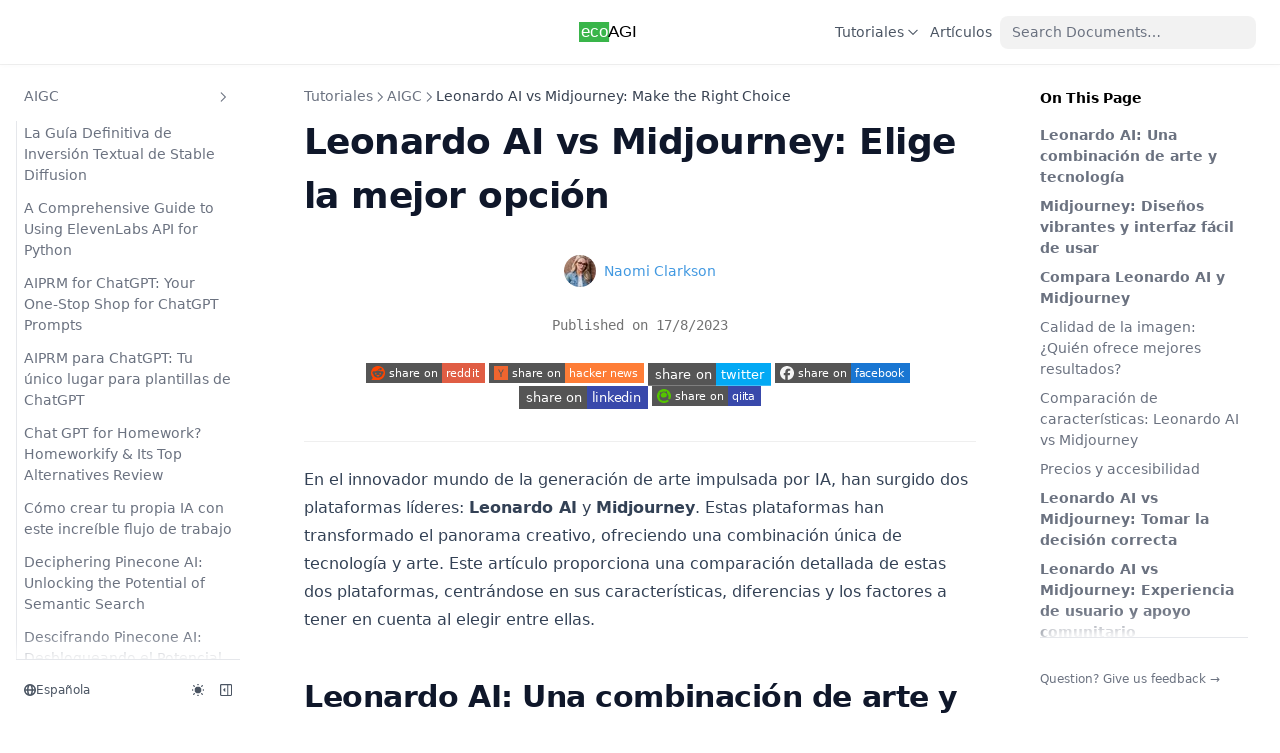

--- FILE ---
content_type: text/html; charset=utf-8
request_url: https://www.google.com/recaptcha/api2/aframe
body_size: 267
content:
<!DOCTYPE HTML><html><head><meta http-equiv="content-type" content="text/html; charset=UTF-8"></head><body><script nonce="gAq3Ni67-Rj6OPjaTuOArA">/** Anti-fraud and anti-abuse applications only. See google.com/recaptcha */ try{var clients={'sodar':'https://pagead2.googlesyndication.com/pagead/sodar?'};window.addEventListener("message",function(a){try{if(a.source===window.parent){var b=JSON.parse(a.data);var c=clients[b['id']];if(c){var d=document.createElement('img');d.src=c+b['params']+'&rc='+(localStorage.getItem("rc::a")?sessionStorage.getItem("rc::b"):"");window.document.body.appendChild(d);sessionStorage.setItem("rc::e",parseInt(sessionStorage.getItem("rc::e")||0)+1);localStorage.setItem("rc::h",'1769812765327');}}}catch(b){}});window.parent.postMessage("_grecaptcha_ready", "*");}catch(b){}</script></body></html>

--- FILE ---
content_type: text/css; charset=utf-8
request_url: https://ecoagi.ai/_next/static/css/69cb981aa05991d0.css
body_size: 855
content:
.persona_root__wK75K{display:flex;align-items:center;flex-shrink:0}@media (min-width:768px){.persona_root__wK75K{justify-content:flex-start}}.persona_avatar__j61Ok{width:32px;height:32px}.persona_title__6cf5g{margin-left:.5rem;font-size:.875rem;font-weight:500;line-height:1.25rem;text-align:left;white-space:nowrap}.persona_sr-only__xEIZ1{position:absolute;width:1px;height:1px;padding:0;margin:-1px;overflow:hidden;clip:rect(0,0,0,0);border:0}.persona_image__7_HQ3{width:100%;height:100%;border-radius:9999px}.persona_text__wj7UY{color:#1a202c;font-weight:500}html[class~=dark] .persona_text__wj7UY{color:#fff}.persona_link__J8NZ0{color:#4299e1;text-decoration:none}.persona_link__J8NZ0:hover{color:#3182ce;text-decoration:underline}.persona_tag__jnO7O{-webkit-user-select:none;-moz-user-select:none;user-select:none;font-size:.6rem;line-height:1.6em;display:inline-block;color:#353535aa}.share_container__X9c_u{margin-block:.6rem;display:flex;flex-wrap:wrap;justify-content:center}.share_container__X9c_u>*{flex-grow:0;flex-shrink:0;margin-block:.4rem;margin-right:.25em}.share_container__X9c_u>:last-child{margin-right:0}.blog-header_root__QYMjg{width:100%;border-bottom:1px solid;border-color:#8882;padding-bottom:2rem}.blog-header_author-group__5QfXR{display:flex;flex-wrap:wrap;justify-content:center;padding:2rem 0;margin:0 auto;gap:2rem;max-width:60rem}.blog-header_title__YM_8K{margin-top:1em;margin-bottom:.5em;font-size:2.25rem;font-weight:700;line-height:1.5em;text-align:left}.blog-header_authors__PU_ry{margin-top:2rem;margin-bottom:1.5rem;display:flex;align-items:center;justify-content:center}.blog-header_date__kWInW{margin-top:1.5rem;margin-bottom:1.5rem;font-size:.875rem;line-height:1.25rem;text-align:center;color:#737373;font-family:Space Grotesk,monospace}html[class~=dark] .blog-header_date__kWInW{color:#a3a3a3}.blog-header_datetime__2iMyu{margin-top:1.5rem;line-height:1.75rem}.blog-header_datetime__2iMyu:first-child{margin-top:0}.blog-header_tag-group__iDOh8{margin-block:1.5rem;text-align:center}.blog-header_tag__Idbkk{-webkit-user-select:none;-moz-user-select:none;user-select:none;font-size:.875rem;display:inline-block;margin-left:.4em;padding-inline:.5em;color:#353535;border:1px solid #8886;border-radius:4px;cursor:pointer;text-decoration:none!important}.blog-header_tag__Idbkk[aria-disabled=true]{cursor:default}.blog-header_tag__Idbkk:not([aria-disabled=true]):hover{color:#4299e1}html[class~=dark] .blog-header_tag__Idbkk{color:#cfcfcf}.blog-header_tag__Idbkk:first-child{margin-left:0}.blog-footer_calloutContainer__n_Nav{font-size:1.5rem}.blog-footer_calloutList__ppdWR{list-style-type:none;padding:0;font-size:1.2rem}.blog-footer_calloutListItem__oRlQZ{margin-bottom:1rem}.blog-footer_calloutHeading__NwF0a{font-size:2rem;color:#333;margin-bottom:1rem}.StableDiffusionPromptGenerator_generator__o95sP{display:flex;flex-direction:column;align-items:center;justify-content:center;margin:2rem}.StableDiffusionPromptGenerator_input__yAw5_{padding:.5rem;font-size:1.1rem;margin-bottom:1rem;width:100%;max-width:300px;box-sizing:border-box;border:2px solid gray}.StableDiffusionPromptGenerator_button__6ewjR{background-color:#333;color:#fff;padding:.5rem 1rem;font-size:1.1rem;cursor:pointer;border:none;margin-bottom:1rem}.StableDiffusionPromptGenerator_button__6ewjR:hover{background-color:#555}.StableDiffusionPromptGenerator_generatedPrompt__y9aM_{font-size:1.3rem}

--- FILE ---
content_type: image/svg+xml
request_url: https://ecoagi.ai/_next/image?url=https%3A%2F%2Fimg.shields.io%2Fbadge%2Fshare%2520on-reddit-red%3Fstyle%3Dflat-square%26logo%3Dreddit&w=128&q=75
body_size: 1146
content:
<svg xmlns="http://www.w3.org/2000/svg" width="119" height="20" role="img" aria-label="share on: reddit"><title>share on: reddit</title><g shape-rendering="crispEdges"><rect width="76" height="20" fill="#555"/><rect x="76" width="43" height="20" fill="#e05d44"/></g><g fill="#fff" text-anchor="middle" font-family="Verdana,Geneva,DejaVu Sans,sans-serif" text-rendering="geometricPrecision" font-size="110"><image x="5" y="3" width="14" height="14" href="[data-uri]"/><text x="475" y="140" transform="scale(.1)" fill="#fff" textLength="490">share on</text><text x="965" y="140" transform="scale(.1)" fill="#fff" textLength="330">reddit</text></g></svg>

--- FILE ---
content_type: application/javascript; charset=utf-8
request_url: https://ecoagi.ai/_next/static/chunks/framework-9387e000915d7b64.js
body_size: 46468
content:
"use strict";(self.webpackChunk_N_E=self.webpackChunk_N_E||[]).push([[9774],{4448:function(n,t,a){/**
 * @license React
 * react-dom.production.min.js
 *
 * Copyright (c) Facebook, Inc. and its affiliates.
 *
 * This source code is licensed under the MIT license found in the
 * LICENSE file in the root directory of this source tree.
 */var i,u,o,s,w,x,C=a(7294),_=a(3840);function p(n){for(var t="https://reactjs.org/docs/error-decoder.html?invariant="+n,a=1;a<arguments.length;a++)t+="&args[]="+encodeURIComponent(arguments[a]);return"Minified React error #"+n+"; visit "+t+" for the full message or use the non-minified dev environment for full errors and additional helpful warnings."}var N=new Set,z={};function fa(n,t){ha(n,t),ha(n+"Capture",t)}function ha(n,t){for(z[n]=t,n=0;n<t.length;n++)N.add(t[n])}var j=!("undefined"==typeof window||void 0===window.document||void 0===window.document.createElement),L=Object.prototype.hasOwnProperty,U=/^[:A-Z_a-z\u00C0-\u00D6\u00D8-\u00F6\u00F8-\u02FF\u0370-\u037D\u037F-\u1FFF\u200C-\u200D\u2070-\u218F\u2C00-\u2FEF\u3001-\uD7FF\uF900-\uFDCF\uFDF0-\uFFFD][:A-Z_a-z\u00C0-\u00D6\u00D8-\u00F6\u00F8-\u02FF\u0370-\u037D\u037F-\u1FFF\u200C-\u200D\u2070-\u218F\u2C00-\u2FEF\u3001-\uD7FF\uF900-\uFDCF\uFDF0-\uFFFD\-.0-9\u00B7\u0300-\u036F\u203F-\u2040]*$/,V={},B={};function v(n,t,a,i,u,o,s){this.acceptsBooleans=2===t||3===t||4===t,this.attributeName=i,this.attributeNamespace=u,this.mustUseProperty=a,this.propertyName=n,this.type=t,this.sanitizeURL=o,this.removeEmptyString=s}var A={};"children dangerouslySetInnerHTML defaultValue defaultChecked innerHTML suppressContentEditableWarning suppressHydrationWarning style".split(" ").forEach(function(n){A[n]=new v(n,0,!1,n,null,!1,!1)}),[["acceptCharset","accept-charset"],["className","class"],["htmlFor","for"],["httpEquiv","http-equiv"]].forEach(function(n){var t=n[0];A[t]=new v(t,1,!1,n[1],null,!1,!1)}),["contentEditable","draggable","spellCheck","value"].forEach(function(n){A[n]=new v(n,2,!1,n.toLowerCase(),null,!1,!1)}),["autoReverse","externalResourcesRequired","focusable","preserveAlpha"].forEach(function(n){A[n]=new v(n,2,!1,n,null,!1,!1)}),"allowFullScreen async autoFocus autoPlay controls default defer disabled disablePictureInPicture disableRemotePlayback formNoValidate hidden loop noModule noValidate open playsInline readOnly required reversed scoped seamless itemScope".split(" ").forEach(function(n){A[n]=new v(n,3,!1,n.toLowerCase(),null,!1,!1)}),["checked","multiple","muted","selected"].forEach(function(n){A[n]=new v(n,3,!0,n,null,!1,!1)}),["capture","download"].forEach(function(n){A[n]=new v(n,4,!1,n,null,!1,!1)}),["cols","rows","size","span"].forEach(function(n){A[n]=new v(n,6,!1,n,null,!1,!1)}),["rowSpan","start"].forEach(function(n){A[n]=new v(n,5,!1,n.toLowerCase(),null,!1,!1)});var $=/[\-:]([a-z])/g;function sa(n){return n[1].toUpperCase()}function ta(n,t,a,i){var u,o=A.hasOwnProperty(t)?A[t]:null;(null!==o?0!==o.type:i||!(2<t.length)||"o"!==t[0]&&"O"!==t[0]||"n"!==t[1]&&"N"!==t[1])&&(function(n,t,a,i){if(null==t||function(n,t,a,i){if(null!==a&&0===a.type)return!1;switch(typeof t){case"function":case"symbol":return!0;case"boolean":if(i)return!1;if(null!==a)return!a.acceptsBooleans;return"data-"!==(n=n.toLowerCase().slice(0,5))&&"aria-"!==n;default:return!1}}(n,t,a,i))return!0;if(i)return!1;if(null!==a)switch(a.type){case 3:return!t;case 4:return!1===t;case 5:return isNaN(t);case 6:return isNaN(t)||1>t}return!1}(t,a,o,i)&&(a=null),i||null===o?(u=t,(!!L.call(B,u)||!L.call(V,u)&&(U.test(u)?B[u]=!0:(V[u]=!0,!1)))&&(null===a?n.removeAttribute(t):n.setAttribute(t,""+a))):o.mustUseProperty?n[o.propertyName]=null===a?3!==o.type&&"":a:(t=o.attributeName,i=o.attributeNamespace,null===a?n.removeAttribute(t):(a=3===(o=o.type)||4===o&&!0===a?"":""+a,i?n.setAttributeNS(i,t,a):n.setAttribute(t,a))))}"accent-height alignment-baseline arabic-form baseline-shift cap-height clip-path clip-rule color-interpolation color-interpolation-filters color-profile color-rendering dominant-baseline enable-background fill-opacity fill-rule flood-color flood-opacity font-family font-size font-size-adjust font-stretch font-style font-variant font-weight glyph-name glyph-orientation-horizontal glyph-orientation-vertical horiz-adv-x horiz-origin-x image-rendering letter-spacing lighting-color marker-end marker-mid marker-start overline-position overline-thickness paint-order panose-1 pointer-events rendering-intent shape-rendering stop-color stop-opacity strikethrough-position strikethrough-thickness stroke-dasharray stroke-dashoffset stroke-linecap stroke-linejoin stroke-miterlimit stroke-opacity stroke-width text-anchor text-decoration text-rendering underline-position underline-thickness unicode-bidi unicode-range units-per-em v-alphabetic v-hanging v-ideographic v-mathematical vector-effect vert-adv-y vert-origin-x vert-origin-y word-spacing writing-mode xmlns:xlink x-height".split(" ").forEach(function(n){var t=n.replace($,sa);A[t]=new v(t,1,!1,n,null,!1,!1)}),"xlink:actuate xlink:arcrole xlink:role xlink:show xlink:title xlink:type".split(" ").forEach(function(n){var t=n.replace($,sa);A[t]=new v(t,1,!1,n,"http://www.w3.org/1999/xlink",!1,!1)}),["xml:base","xml:lang","xml:space"].forEach(function(n){var t=n.replace($,sa);A[t]=new v(t,1,!1,n,"http://www.w3.org/XML/1998/namespace",!1,!1)}),["tabIndex","crossOrigin"].forEach(function(n){A[n]=new v(n,1,!1,n.toLowerCase(),null,!1,!1)}),A.xlinkHref=new v("xlinkHref",1,!1,"xlink:href","http://www.w3.org/1999/xlink",!0,!1),["src","href","action","formAction"].forEach(function(n){A[n]=new v(n,1,!1,n.toLowerCase(),null,!0,!0)});var Y=C.__SECRET_INTERNALS_DO_NOT_USE_OR_YOU_WILL_BE_FIRED,Z=Symbol.for("react.element"),ee=Symbol.for("react.portal"),en=Symbol.for("react.fragment"),et=Symbol.for("react.strict_mode"),er=Symbol.for("react.profiler"),ea=Symbol.for("react.provider"),eu=Symbol.for("react.context"),eo=Symbol.for("react.forward_ref"),es=Symbol.for("react.suspense"),ec=Symbol.for("react.suspense_list"),ef=Symbol.for("react.memo"),ep=Symbol.for("react.lazy");Symbol.for("react.scope"),Symbol.for("react.debug_trace_mode");var eg=Symbol.for("react.offscreen");Symbol.for("react.legacy_hidden"),Symbol.for("react.cache"),Symbol.for("react.tracing_marker");var em=Symbol.iterator;function Ka(n){return null===n||"object"!=typeof n?null:"function"==typeof(n=em&&n[em]||n["@@iterator"])?n:null}var ev,eb=Object.assign;function Ma(n){if(void 0===ev)try{throw Error()}catch(n){var t=n.stack.trim().match(/\n( *(at )?)/);ev=t&&t[1]||""}return"\n"+ev+n}var ey=!1;function Oa(n,t){if(!n||ey)return"";ey=!0;var a=Error.prepareStackTrace;Error.prepareStackTrace=void 0;try{if(t){if(t=function(){throw Error()},Object.defineProperty(t.prototype,"props",{set:function(){throw Error()}}),"object"==typeof Reflect&&Reflect.construct){try{Reflect.construct(t,[])}catch(n){var i=n}Reflect.construct(n,[],t)}else{try{t.call()}catch(n){i=n}n.call(t.prototype)}}else{try{throw Error()}catch(n){i=n}n()}}catch(t){if(t&&i&&"string"==typeof t.stack){for(var u=t.stack.split("\n"),o=i.stack.split("\n"),s=u.length-1,w=o.length-1;1<=s&&0<=w&&u[s]!==o[w];)w--;for(;1<=s&&0<=w;s--,w--)if(u[s]!==o[w]){if(1!==s||1!==w)do if(s--,0>--w||u[s]!==o[w]){var x="\n"+u[s].replace(" at new "," at ");return n.displayName&&x.includes("<anonymous>")&&(x=x.replace("<anonymous>",n.displayName)),x}while(1<=s&&0<=w);break}}}finally{ey=!1,Error.prepareStackTrace=a}return(n=n?n.displayName||n.name:"")?Ma(n):""}function Sa(n){switch(typeof n){case"boolean":case"number":case"string":case"undefined":case"object":return n;default:return""}}function Ta(n){var t=n.type;return(n=n.nodeName)&&"input"===n.toLowerCase()&&("checkbox"===t||"radio"===t)}function Va(n){n._valueTracker||(n._valueTracker=function(n){var t=Ta(n)?"checked":"value",a=Object.getOwnPropertyDescriptor(n.constructor.prototype,t),i=""+n[t];if(!n.hasOwnProperty(t)&&void 0!==a&&"function"==typeof a.get&&"function"==typeof a.set){var u=a.get,o=a.set;return Object.defineProperty(n,t,{configurable:!0,get:function(){return u.call(this)},set:function(n){i=""+n,o.call(this,n)}}),Object.defineProperty(n,t,{enumerable:a.enumerable}),{getValue:function(){return i},setValue:function(n){i=""+n},stopTracking:function(){n._valueTracker=null,delete n[t]}}}}(n))}function Wa(n){if(!n)return!1;var t=n._valueTracker;if(!t)return!0;var a=t.getValue(),i="";return n&&(i=Ta(n)?n.checked?"true":"false":n.value),(n=i)!==a&&(t.setValue(n),!0)}function Xa(n){if(void 0===(n=n||("undefined"!=typeof document?document:void 0)))return null;try{return n.activeElement||n.body}catch(t){return n.body}}function Ya(n,t){var a=t.checked;return eb({},t,{defaultChecked:void 0,defaultValue:void 0,value:void 0,checked:null!=a?a:n._wrapperState.initialChecked})}function Za(n,t){var a=null==t.defaultValue?"":t.defaultValue,i=null!=t.checked?t.checked:t.defaultChecked;a=Sa(null!=t.value?t.value:a),n._wrapperState={initialChecked:i,initialValue:a,controlled:"checkbox"===t.type||"radio"===t.type?null!=t.checked:null!=t.value}}function ab(n,t){null!=(t=t.checked)&&ta(n,"checked",t,!1)}function bb(n,t){ab(n,t);var a=Sa(t.value),i=t.type;if(null!=a)"number"===i?(0===a&&""===n.value||n.value!=a)&&(n.value=""+a):n.value!==""+a&&(n.value=""+a);else if("submit"===i||"reset"===i){n.removeAttribute("value");return}t.hasOwnProperty("value")?cb(n,t.type,a):t.hasOwnProperty("defaultValue")&&cb(n,t.type,Sa(t.defaultValue)),null==t.checked&&null!=t.defaultChecked&&(n.defaultChecked=!!t.defaultChecked)}function db(n,t,a){if(t.hasOwnProperty("value")||t.hasOwnProperty("defaultValue")){var i=t.type;if(!("submit"!==i&&"reset"!==i||void 0!==t.value&&null!==t.value))return;t=""+n._wrapperState.initialValue,a||t===n.value||(n.value=t),n.defaultValue=t}""!==(a=n.name)&&(n.name=""),n.defaultChecked=!!n._wrapperState.initialChecked,""!==a&&(n.name=a)}function cb(n,t,a){("number"!==t||Xa(n.ownerDocument)!==n)&&(null==a?n.defaultValue=""+n._wrapperState.initialValue:n.defaultValue!==""+a&&(n.defaultValue=""+a))}var ew=Array.isArray;function fb(n,t,a,i){if(n=n.options,t){t={};for(var u=0;u<a.length;u++)t["$"+a[u]]=!0;for(a=0;a<n.length;a++)u=t.hasOwnProperty("$"+n[a].value),n[a].selected!==u&&(n[a].selected=u),u&&i&&(n[a].defaultSelected=!0)}else{for(u=0,a=""+Sa(a),t=null;u<n.length;u++){if(n[u].value===a){n[u].selected=!0,i&&(n[u].defaultSelected=!0);return}null!==t||n[u].disabled||(t=n[u])}null!==t&&(t.selected=!0)}}function gb(n,t){if(null!=t.dangerouslySetInnerHTML)throw Error(p(91));return eb({},t,{value:void 0,defaultValue:void 0,children:""+n._wrapperState.initialValue})}function hb(n,t){var a=t.value;if(null==a){if(a=t.children,t=t.defaultValue,null!=a){if(null!=t)throw Error(p(92));if(ew(a)){if(1<a.length)throw Error(p(93));a=a[0]}t=a}null==t&&(t=""),a=t}n._wrapperState={initialValue:Sa(a)}}function ib(n,t){var a=Sa(t.value),i=Sa(t.defaultValue);null!=a&&((a=""+a)!==n.value&&(n.value=a),null==t.defaultValue&&n.defaultValue!==a&&(n.defaultValue=a)),null!=i&&(n.defaultValue=""+i)}function jb(n){var t=n.textContent;t===n._wrapperState.initialValue&&""!==t&&null!==t&&(n.value=t)}function kb(n){switch(n){case"svg":return"http://www.w3.org/2000/svg";case"math":return"http://www.w3.org/1998/Math/MathML";default:return"http://www.w3.org/1999/xhtml"}}function lb(n,t){return null==n||"http://www.w3.org/1999/xhtml"===n?kb(t):"http://www.w3.org/2000/svg"===n&&"foreignObject"===t?"http://www.w3.org/1999/xhtml":n}var eS,eE,ex=(eS=function(n,t){if("http://www.w3.org/2000/svg"!==n.namespaceURI||"innerHTML"in n)n.innerHTML=t;else{for((eE=eE||document.createElement("div")).innerHTML="<svg>"+t.valueOf().toString()+"</svg>",t=eE.firstChild;n.firstChild;)n.removeChild(n.firstChild);for(;t.firstChild;)n.appendChild(t.firstChild)}},"undefined"!=typeof MSApp&&MSApp.execUnsafeLocalFunction?function(n,t,a,i){MSApp.execUnsafeLocalFunction(function(){return eS(n,t,a,i)})}:eS);function ob(n,t){if(t){var a=n.firstChild;if(a&&a===n.lastChild&&3===a.nodeType){a.nodeValue=t;return}}n.textContent=t}var eC={animationIterationCount:!0,aspectRatio:!0,borderImageOutset:!0,borderImageSlice:!0,borderImageWidth:!0,boxFlex:!0,boxFlexGroup:!0,boxOrdinalGroup:!0,columnCount:!0,columns:!0,flex:!0,flexGrow:!0,flexPositive:!0,flexShrink:!0,flexNegative:!0,flexOrder:!0,gridArea:!0,gridRow:!0,gridRowEnd:!0,gridRowSpan:!0,gridRowStart:!0,gridColumn:!0,gridColumnEnd:!0,gridColumnSpan:!0,gridColumnStart:!0,fontWeight:!0,lineClamp:!0,lineHeight:!0,opacity:!0,order:!0,orphans:!0,tabSize:!0,widows:!0,zIndex:!0,zoom:!0,fillOpacity:!0,floodOpacity:!0,stopOpacity:!0,strokeDasharray:!0,strokeDashoffset:!0,strokeMiterlimit:!0,strokeOpacity:!0,strokeWidth:!0},e_=["Webkit","ms","Moz","O"];function rb(n,t,a){return null==t||"boolean"==typeof t||""===t?"":a||"number"!=typeof t||0===t||eC.hasOwnProperty(n)&&eC[n]?(""+t).trim():t+"px"}function sb(n,t){for(var a in n=n.style,t)if(t.hasOwnProperty(a)){var i=0===a.indexOf("--"),u=rb(a,t[a],i);"float"===a&&(a="cssFloat"),i?n.setProperty(a,u):n[a]=u}}Object.keys(eC).forEach(function(n){e_.forEach(function(t){eC[t=t+n.charAt(0).toUpperCase()+n.substring(1)]=eC[n]})});var eP=eb({menuitem:!0},{area:!0,base:!0,br:!0,col:!0,embed:!0,hr:!0,img:!0,input:!0,keygen:!0,link:!0,meta:!0,param:!0,source:!0,track:!0,wbr:!0});function ub(n,t){if(t){if(eP[n]&&(null!=t.children||null!=t.dangerouslySetInnerHTML))throw Error(p(137,n));if(null!=t.dangerouslySetInnerHTML){if(null!=t.children)throw Error(p(60));if("object"!=typeof t.dangerouslySetInnerHTML||!("__html"in t.dangerouslySetInnerHTML))throw Error(p(61))}if(null!=t.style&&"object"!=typeof t.style)throw Error(p(62))}}function vb(n,t){if(-1===n.indexOf("-"))return"string"==typeof t.is;switch(n){case"annotation-xml":case"color-profile":case"font-face":case"font-face-src":case"font-face-uri":case"font-face-format":case"font-face-name":case"missing-glyph":return!1;default:return!0}}var eN=null;function xb(n){return(n=n.target||n.srcElement||window).correspondingUseElement&&(n=n.correspondingUseElement),3===n.nodeType?n.parentNode:n}var ez=null,eT=null,ej=null;function Bb(n){if(n=Cb(n)){if("function"!=typeof ez)throw Error(p(280));var t=n.stateNode;t&&(t=Db(t),ez(n.stateNode,n.type,t))}}function Eb(n){eT?ej?ej.push(n):ej=[n]:eT=n}function Fb(){if(eT){var n=eT,t=ej;if(ej=eT=null,Bb(n),t)for(n=0;n<t.length;n++)Bb(t[n])}}function Gb(n,t){return n(t)}function Hb(){}var eL=!1;function Jb(n,t,a){if(eL)return n(t,a);eL=!0;try{return Gb(n,t,a)}finally{eL=!1,(null!==eT||null!==ej)&&(Hb(),Fb())}}function Kb(n,t){var a=n.stateNode;if(null===a)return null;var i=Db(a);if(null===i)return null;switch(a=i[t],t){case"onClick":case"onClickCapture":case"onDoubleClick":case"onDoubleClickCapture":case"onMouseDown":case"onMouseDownCapture":case"onMouseMove":case"onMouseMoveCapture":case"onMouseUp":case"onMouseUpCapture":case"onMouseEnter":(i=!i.disabled)||(i=!("button"===(n=n.type)||"input"===n||"select"===n||"textarea"===n)),n=!i;break;default:n=!1}if(n)return null;if(a&&"function"!=typeof a)throw Error(p(231,t,typeof a));return a}var eD=!1;if(j)try{var eR={};Object.defineProperty(eR,"passive",{get:function(){eD=!0}}),window.addEventListener("test",eR,eR),window.removeEventListener("test",eR,eR)}catch(n){eD=!1}function Nb(n,t,a,i,u,o,s,w,x){var C=Array.prototype.slice.call(arguments,3);try{t.apply(a,C)}catch(n){this.onError(n)}}var eM=!1,eF=null,eI=!1,eO=null,eU={onError:function(n){eM=!0,eF=n}};function Tb(n,t,a,i,u,o,s,w,x){eM=!1,eF=null,Nb.apply(eU,arguments)}function Vb(n){var t=n,a=n;if(n.alternate)for(;t.return;)t=t.return;else{n=t;do 0!=(4098&(t=n).flags)&&(a=t.return),n=t.return;while(n)}return 3===t.tag?a:null}function Wb(n){if(13===n.tag){var t=n.memoizedState;if(null===t&&null!==(n=n.alternate)&&(t=n.memoizedState),null!==t)return t.dehydrated}return null}function Xb(n){if(Vb(n)!==n)throw Error(p(188))}function Zb(n){return null!==(n=function(n){var t=n.alternate;if(!t){if(null===(t=Vb(n)))throw Error(p(188));return t!==n?null:n}for(var a=n,i=t;;){var u=a.return;if(null===u)break;var o=u.alternate;if(null===o){if(null!==(i=u.return)){a=i;continue}break}if(u.child===o.child){for(o=u.child;o;){if(o===a)return Xb(u),n;if(o===i)return Xb(u),t;o=o.sibling}throw Error(p(188))}if(a.return!==i.return)a=u,i=o;else{for(var s=!1,w=u.child;w;){if(w===a){s=!0,a=u,i=o;break}if(w===i){s=!0,i=u,a=o;break}w=w.sibling}if(!s){for(w=o.child;w;){if(w===a){s=!0,a=o,i=u;break}if(w===i){s=!0,i=o,a=u;break}w=w.sibling}if(!s)throw Error(p(189))}}if(a.alternate!==i)throw Error(p(190))}if(3!==a.tag)throw Error(p(188));return a.stateNode.current===a?n:t}(n))?function $b(n){if(5===n.tag||6===n.tag)return n;for(n=n.child;null!==n;){var t=$b(n);if(null!==t)return t;n=n.sibling}return null}(n):null}var eV=_.unstable_scheduleCallback,eW=_.unstable_cancelCallback,eB=_.unstable_shouldYield,eA=_.unstable_requestPaint,e$=_.unstable_now,eH=_.unstable_getCurrentPriorityLevel,eQ=_.unstable_ImmediatePriority,eK=_.unstable_UserBlockingPriority,eG=_.unstable_NormalPriority,eq=_.unstable_LowPriority,eX=_.unstable_IdlePriority,eY=null,eZ=null,eJ=Math.clz32?Math.clz32:function(n){return 0==(n>>>=0)?32:31-(e0(n)/e1|0)|0},e0=Math.log,e1=Math.LN2,e2=64,e3=4194304;function tc(n){switch(n&-n){case 1:return 1;case 2:return 2;case 4:return 4;case 8:return 8;case 16:return 16;case 32:return 32;case 64:case 128:case 256:case 512:case 1024:case 2048:case 4096:case 8192:case 16384:case 32768:case 65536:case 131072:case 262144:case 524288:case 1048576:case 2097152:return 4194240&n;case 4194304:case 8388608:case 16777216:case 33554432:case 67108864:return 130023424&n;case 134217728:return 134217728;case 268435456:return 268435456;case 536870912:return 536870912;case 1073741824:return 1073741824;default:return n}}function uc(n,t){var a=n.pendingLanes;if(0===a)return 0;var i=0,u=n.suspendedLanes,o=n.pingedLanes,s=268435455&a;if(0!==s){var w=s&~u;0!==w?i=tc(w):0!=(o&=s)&&(i=tc(o))}else 0!=(s=a&~u)?i=tc(s):0!==o&&(i=tc(o));if(0===i)return 0;if(0!==t&&t!==i&&0==(t&u)&&((u=i&-i)>=(o=t&-t)||16===u&&0!=(4194240&o)))return t;if(0!=(4&i)&&(i|=16&a),0!==(t=n.entangledLanes))for(n=n.entanglements,t&=i;0<t;)u=1<<(a=31-eJ(t)),i|=n[a],t&=~u;return i}function xc(n){return 0!=(n=-1073741825&n.pendingLanes)?n:1073741824&n?1073741824:0}function yc(){var n=e2;return 0==(4194240&(e2<<=1))&&(e2=64),n}function zc(n){for(var t=[],a=0;31>a;a++)t.push(n);return t}function Ac(n,t,a){n.pendingLanes|=t,536870912!==t&&(n.suspendedLanes=0,n.pingedLanes=0),(n=n.eventTimes)[t=31-eJ(t)]=a}function Cc(n,t){var a=n.entangledLanes|=t;for(n=n.entanglements;a;){var i=31-eJ(a),u=1<<i;u&t|n[i]&t&&(n[i]|=t),a&=~u}}var e4=0;function Dc(n){return 1<(n&=-n)?4<n?0!=(268435455&n)?16:536870912:4:1}var e8,e5,e6,e9,e7,nn=!1,nt=[],nr=null,na=null,nu=null,no=new Map,ns=new Map,nc=[],np="mousedown mouseup touchcancel touchend touchstart auxclick dblclick pointercancel pointerdown pointerup dragend dragstart drop compositionend compositionstart keydown keypress keyup input textInput copy cut paste click change contextmenu reset submit".split(" ");function Sc(n,t){switch(n){case"focusin":case"focusout":nr=null;break;case"dragenter":case"dragleave":na=null;break;case"mouseover":case"mouseout":nu=null;break;case"pointerover":case"pointerout":no.delete(t.pointerId);break;case"gotpointercapture":case"lostpointercapture":ns.delete(t.pointerId)}}function Tc(n,t,a,i,u,o){return null===n||n.nativeEvent!==o?(n={blockedOn:t,domEventName:a,eventSystemFlags:i,nativeEvent:o,targetContainers:[u]},null!==t&&null!==(t=Cb(t))&&e5(t)):(n.eventSystemFlags|=i,t=n.targetContainers,null!==u&&-1===t.indexOf(u)&&t.push(u)),n}function Vc(n){var t=Wc(n.target);if(null!==t){var a=Vb(t);if(null!==a){if(13===(t=a.tag)){if(null!==(t=Wb(a))){n.blockedOn=t,e7(n.priority,function(){e6(a)});return}}else if(3===t&&a.stateNode.current.memoizedState.isDehydrated){n.blockedOn=3===a.tag?a.stateNode.containerInfo:null;return}}}n.blockedOn=null}function Xc(n){if(null!==n.blockedOn)return!1;for(var t=n.targetContainers;0<t.length;){var a=Yc(n.domEventName,n.eventSystemFlags,t[0],n.nativeEvent);if(null!==a)return null!==(t=Cb(a))&&e5(t),n.blockedOn=a,!1;var i=new(a=n.nativeEvent).constructor(a.type,a);eN=i,a.target.dispatchEvent(i),eN=null,t.shift()}return!0}function Zc(n,t,a){Xc(n)&&a.delete(t)}function $c(){nn=!1,null!==nr&&Xc(nr)&&(nr=null),null!==na&&Xc(na)&&(na=null),null!==nu&&Xc(nu)&&(nu=null),no.forEach(Zc),ns.forEach(Zc)}function ad(n,t){n.blockedOn===t&&(n.blockedOn=null,nn||(nn=!0,_.unstable_scheduleCallback(_.unstable_NormalPriority,$c)))}function bd(n){function b(t){return ad(t,n)}if(0<nt.length){ad(nt[0],n);for(var t=1;t<nt.length;t++){var a=nt[t];a.blockedOn===n&&(a.blockedOn=null)}}for(null!==nr&&ad(nr,n),null!==na&&ad(na,n),null!==nu&&ad(nu,n),no.forEach(b),ns.forEach(b),t=0;t<nc.length;t++)(a=nc[t]).blockedOn===n&&(a.blockedOn=null);for(;0<nc.length&&null===(t=nc[0]).blockedOn;)Vc(t),null===t.blockedOn&&nc.shift()}var ng=Y.ReactCurrentBatchConfig,nm=!0;function ed(n,t,a,i){var u=e4,o=ng.transition;ng.transition=null;try{e4=1,fd(n,t,a,i)}finally{e4=u,ng.transition=o}}function gd(n,t,a,i){var u=e4,o=ng.transition;ng.transition=null;try{e4=4,fd(n,t,a,i)}finally{e4=u,ng.transition=o}}function fd(n,t,a,i){if(nm){var u=Yc(n,t,a,i);if(null===u)hd(n,t,i,nv,a),Sc(n,i);else if(function(n,t,a,i,u){switch(t){case"focusin":return nr=Tc(nr,n,t,a,i,u),!0;case"dragenter":return na=Tc(na,n,t,a,i,u),!0;case"mouseover":return nu=Tc(nu,n,t,a,i,u),!0;case"pointerover":var o=u.pointerId;return no.set(o,Tc(no.get(o)||null,n,t,a,i,u)),!0;case"gotpointercapture":return o=u.pointerId,ns.set(o,Tc(ns.get(o)||null,n,t,a,i,u)),!0}return!1}(u,n,t,a,i))i.stopPropagation();else if(Sc(n,i),4&t&&-1<np.indexOf(n)){for(;null!==u;){var o=Cb(u);if(null!==o&&e8(o),null===(o=Yc(n,t,a,i))&&hd(n,t,i,nv,a),o===u)break;u=o}null!==u&&i.stopPropagation()}else hd(n,t,i,null,a)}}var nv=null;function Yc(n,t,a,i){if(nv=null,null!==(n=Wc(n=xb(i)))){if(null===(t=Vb(n)))n=null;else if(13===(a=t.tag)){if(null!==(n=Wb(t)))return n;n=null}else if(3===a){if(t.stateNode.current.memoizedState.isDehydrated)return 3===t.tag?t.stateNode.containerInfo:null;n=null}else t!==n&&(n=null)}return nv=n,null}function jd(n){switch(n){case"cancel":case"click":case"close":case"contextmenu":case"copy":case"cut":case"auxclick":case"dblclick":case"dragend":case"dragstart":case"drop":case"focusin":case"focusout":case"input":case"invalid":case"keydown":case"keypress":case"keyup":case"mousedown":case"mouseup":case"paste":case"pause":case"play":case"pointercancel":case"pointerdown":case"pointerup":case"ratechange":case"reset":case"resize":case"seeked":case"submit":case"touchcancel":case"touchend":case"touchstart":case"volumechange":case"change":case"selectionchange":case"textInput":case"compositionstart":case"compositionend":case"compositionupdate":case"beforeblur":case"afterblur":case"beforeinput":case"blur":case"fullscreenchange":case"focus":case"hashchange":case"popstate":case"select":case"selectstart":return 1;case"drag":case"dragenter":case"dragexit":case"dragleave":case"dragover":case"mousemove":case"mouseout":case"mouseover":case"pointermove":case"pointerout":case"pointerover":case"scroll":case"toggle":case"touchmove":case"wheel":case"mouseenter":case"mouseleave":case"pointerenter":case"pointerleave":return 4;case"message":switch(eH()){case eQ:return 1;case eK:return 4;case eG:case eq:return 16;case eX:return 536870912;default:return 16}default:return 16}}var nb=null,ny=null,nk=null;function nd(){if(nk)return nk;var n,t,a=ny,i=a.length,u="value"in nb?nb.value:nb.textContent,o=u.length;for(n=0;n<i&&a[n]===u[n];n++);var s=i-n;for(t=1;t<=s&&a[i-t]===u[o-t];t++);return nk=u.slice(n,1<t?1-t:void 0)}function od(n){var t=n.keyCode;return"charCode"in n?0===(n=n.charCode)&&13===t&&(n=13):n=t,10===n&&(n=13),32<=n||13===n?n:0}function pd(){return!0}function qd(){return!1}function rd(n){function b(t,a,i,u,o){for(var s in this._reactName=t,this._targetInst=i,this.type=a,this.nativeEvent=u,this.target=o,this.currentTarget=null,n)n.hasOwnProperty(s)&&(t=n[s],this[s]=t?t(u):u[s]);return this.isDefaultPrevented=(null!=u.defaultPrevented?u.defaultPrevented:!1===u.returnValue)?pd:qd,this.isPropagationStopped=qd,this}return eb(b.prototype,{preventDefault:function(){this.defaultPrevented=!0;var n=this.nativeEvent;n&&(n.preventDefault?n.preventDefault():"unknown"!=typeof n.returnValue&&(n.returnValue=!1),this.isDefaultPrevented=pd)},stopPropagation:function(){var n=this.nativeEvent;n&&(n.stopPropagation?n.stopPropagation():"unknown"!=typeof n.cancelBubble&&(n.cancelBubble=!0),this.isPropagationStopped=pd)},persist:function(){},isPersistent:pd}),b}var nw,nS,nE,nx={eventPhase:0,bubbles:0,cancelable:0,timeStamp:function(n){return n.timeStamp||Date.now()},defaultPrevented:0,isTrusted:0},nC=rd(nx),n_=eb({},nx,{view:0,detail:0}),nP=rd(n_),nN=eb({},n_,{screenX:0,screenY:0,clientX:0,clientY:0,pageX:0,pageY:0,ctrlKey:0,shiftKey:0,altKey:0,metaKey:0,getModifierState:zd,button:0,buttons:0,relatedTarget:function(n){return void 0===n.relatedTarget?n.fromElement===n.srcElement?n.toElement:n.fromElement:n.relatedTarget},movementX:function(n){return"movementX"in n?n.movementX:(n!==nE&&(nE&&"mousemove"===n.type?(nw=n.screenX-nE.screenX,nS=n.screenY-nE.screenY):nS=nw=0,nE=n),nw)},movementY:function(n){return"movementY"in n?n.movementY:nS}}),nz=rd(nN),nT=rd(eb({},nN,{dataTransfer:0})),nL=rd(eb({},n_,{relatedTarget:0})),nD=rd(eb({},nx,{animationName:0,elapsedTime:0,pseudoElement:0})),nR=rd(eb({},nx,{clipboardData:function(n){return"clipboardData"in n?n.clipboardData:window.clipboardData}})),nM=rd(eb({},nx,{data:0})),nF={Esc:"Escape",Spacebar:" ",Left:"ArrowLeft",Up:"ArrowUp",Right:"ArrowRight",Down:"ArrowDown",Del:"Delete",Win:"OS",Menu:"ContextMenu",Apps:"ContextMenu",Scroll:"ScrollLock",MozPrintableKey:"Unidentified"},nI={8:"Backspace",9:"Tab",12:"Clear",13:"Enter",16:"Shift",17:"Control",18:"Alt",19:"Pause",20:"CapsLock",27:"Escape",32:" ",33:"PageUp",34:"PageDown",35:"End",36:"Home",37:"ArrowLeft",38:"ArrowUp",39:"ArrowRight",40:"ArrowDown",45:"Insert",46:"Delete",112:"F1",113:"F2",114:"F3",115:"F4",116:"F5",117:"F6",118:"F7",119:"F8",120:"F9",121:"F10",122:"F11",123:"F12",144:"NumLock",145:"ScrollLock",224:"Meta"},nO={Alt:"altKey",Control:"ctrlKey",Meta:"metaKey",Shift:"shiftKey"};function Pd(n){var t=this.nativeEvent;return t.getModifierState?t.getModifierState(n):!!(n=nO[n])&&!!t[n]}function zd(){return Pd}var nU=rd(eb({},n_,{key:function(n){if(n.key){var t=nF[n.key]||n.key;if("Unidentified"!==t)return t}return"keypress"===n.type?13===(n=od(n))?"Enter":String.fromCharCode(n):"keydown"===n.type||"keyup"===n.type?nI[n.keyCode]||"Unidentified":""},code:0,location:0,ctrlKey:0,shiftKey:0,altKey:0,metaKey:0,repeat:0,locale:0,getModifierState:zd,charCode:function(n){return"keypress"===n.type?od(n):0},keyCode:function(n){return"keydown"===n.type||"keyup"===n.type?n.keyCode:0},which:function(n){return"keypress"===n.type?od(n):"keydown"===n.type||"keyup"===n.type?n.keyCode:0}})),nV=rd(eb({},nN,{pointerId:0,width:0,height:0,pressure:0,tangentialPressure:0,tiltX:0,tiltY:0,twist:0,pointerType:0,isPrimary:0})),nW=rd(eb({},n_,{touches:0,targetTouches:0,changedTouches:0,altKey:0,metaKey:0,ctrlKey:0,shiftKey:0,getModifierState:zd})),nB=rd(eb({},nx,{propertyName:0,elapsedTime:0,pseudoElement:0})),nA=rd(eb({},nN,{deltaX:function(n){return"deltaX"in n?n.deltaX:"wheelDeltaX"in n?-n.wheelDeltaX:0},deltaY:function(n){return"deltaY"in n?n.deltaY:"wheelDeltaY"in n?-n.wheelDeltaY:"wheelDelta"in n?-n.wheelDelta:0},deltaZ:0,deltaMode:0})),n$=[9,13,27,32],nH=j&&"CompositionEvent"in window,nQ=null;j&&"documentMode"in document&&(nQ=document.documentMode);var nK=j&&"TextEvent"in window&&!nQ,nG=j&&(!nH||nQ&&8<nQ&&11>=nQ),nq=!1;function ge(n,t){switch(n){case"keyup":return -1!==n$.indexOf(t.keyCode);case"keydown":return 229!==t.keyCode;case"keypress":case"mousedown":case"focusout":return!0;default:return!1}}function he(n){return"object"==typeof(n=n.detail)&&"data"in n?n.data:null}var nX=!1,nY={color:!0,date:!0,datetime:!0,"datetime-local":!0,email:!0,month:!0,number:!0,password:!0,range:!0,search:!0,tel:!0,text:!0,time:!0,url:!0,week:!0};function me(n){var t=n&&n.nodeName&&n.nodeName.toLowerCase();return"input"===t?!!nY[n.type]:"textarea"===t}function ne(n,t,a,i){Eb(i),0<(t=oe(t,"onChange")).length&&(a=new nC("onChange","change",null,a,i),n.push({event:a,listeners:t}))}var nZ=null,nJ=null;function re(n){se(n,0)}function te(n){if(Wa(ue(n)))return n}function ve(n,t){if("change"===n)return t}var n0=!1;if(j){if(j){var n1="oninput"in document;if(!n1){var n2=document.createElement("div");n2.setAttribute("oninput","return;"),n1="function"==typeof n2.oninput}i=n1}else i=!1;n0=i&&(!document.documentMode||9<document.documentMode)}function Ae(){nZ&&(nZ.detachEvent("onpropertychange",Be),nJ=nZ=null)}function Be(n){if("value"===n.propertyName&&te(nJ)){var t=[];ne(t,nJ,n,xb(n)),Jb(re,t)}}function Ce(n,t,a){"focusin"===n?(Ae(),nZ=t,nJ=a,nZ.attachEvent("onpropertychange",Be)):"focusout"===n&&Ae()}function De(n){if("selectionchange"===n||"keyup"===n||"keydown"===n)return te(nJ)}function Ee(n,t){if("click"===n)return te(t)}function Fe(n,t){if("input"===n||"change"===n)return te(t)}var n3="function"==typeof Object.is?Object.is:function(n,t){return n===t&&(0!==n||1/n==1/t)||n!=n&&t!=t};function Ie(n,t){if(n3(n,t))return!0;if("object"!=typeof n||null===n||"object"!=typeof t||null===t)return!1;var a=Object.keys(n),i=Object.keys(t);if(a.length!==i.length)return!1;for(i=0;i<a.length;i++){var u=a[i];if(!L.call(t,u)||!n3(n[u],t[u]))return!1}return!0}function Je(n){for(;n&&n.firstChild;)n=n.firstChild;return n}function Ke(n,t){var a,i=Je(n);for(n=0;i;){if(3===i.nodeType){if(a=n+i.textContent.length,n<=t&&a>=t)return{node:i,offset:t-n};n=a}e:{for(;i;){if(i.nextSibling){i=i.nextSibling;break e}i=i.parentNode}i=void 0}i=Je(i)}}function Me(){for(var n=window,t=Xa();t instanceof n.HTMLIFrameElement;){try{var a="string"==typeof t.contentWindow.location.href}catch(n){a=!1}if(a)n=t.contentWindow;else break;t=Xa(n.document)}return t}function Ne(n){var t=n&&n.nodeName&&n.nodeName.toLowerCase();return t&&("input"===t&&("text"===n.type||"search"===n.type||"tel"===n.type||"url"===n.type||"password"===n.type)||"textarea"===t||"true"===n.contentEditable)}var n4=j&&"documentMode"in document&&11>=document.documentMode,n8=null,n5=null,n6=null,n9=!1;function Ue(n,t,a){var i=a.window===a?a.document:9===a.nodeType?a:a.ownerDocument;n9||null==n8||n8!==Xa(i)||(i="selectionStart"in(i=n8)&&Ne(i)?{start:i.selectionStart,end:i.selectionEnd}:{anchorNode:(i=(i.ownerDocument&&i.ownerDocument.defaultView||window).getSelection()).anchorNode,anchorOffset:i.anchorOffset,focusNode:i.focusNode,focusOffset:i.focusOffset},n6&&Ie(n6,i)||(n6=i,0<(i=oe(n5,"onSelect")).length&&(t=new nC("onSelect","select",null,t,a),n.push({event:t,listeners:i}),t.target=n8)))}function Ve(n,t){var a={};return a[n.toLowerCase()]=t.toLowerCase(),a["Webkit"+n]="webkit"+t,a["Moz"+n]="moz"+t,a}var n7={animationend:Ve("Animation","AnimationEnd"),animationiteration:Ve("Animation","AnimationIteration"),animationstart:Ve("Animation","AnimationStart"),transitionend:Ve("Transition","TransitionEnd")},tn={},tt={};function Ze(n){if(tn[n])return tn[n];if(!n7[n])return n;var t,a=n7[n];for(t in a)if(a.hasOwnProperty(t)&&t in tt)return tn[n]=a[t];return n}j&&(tt=document.createElement("div").style,"AnimationEvent"in window||(delete n7.animationend.animation,delete n7.animationiteration.animation,delete n7.animationstart.animation),"TransitionEvent"in window||delete n7.transitionend.transition);var tr=Ze("animationend"),tl=Ze("animationiteration"),tu=Ze("animationstart"),to=Ze("transitionend"),ts=new Map,td="abort auxClick cancel canPlay canPlayThrough click close contextMenu copy cut drag dragEnd dragEnter dragExit dragLeave dragOver dragStart drop durationChange emptied encrypted ended error gotPointerCapture input invalid keyDown keyPress keyUp load loadedData loadedMetadata loadStart lostPointerCapture mouseDown mouseMove mouseOut mouseOver mouseUp paste pause play playing pointerCancel pointerDown pointerMove pointerOut pointerOver pointerUp progress rateChange reset resize seeked seeking stalled submit suspend timeUpdate touchCancel touchEnd touchStart volumeChange scroll toggle touchMove waiting wheel".split(" ");function ff(n,t){ts.set(n,t),fa(t,[n])}for(var tp=0;tp<td.length;tp++){var th=td[tp];ff(th.toLowerCase(),"on"+(th[0].toUpperCase()+th.slice(1)))}ff(tr,"onAnimationEnd"),ff(tl,"onAnimationIteration"),ff(tu,"onAnimationStart"),ff("dblclick","onDoubleClick"),ff("focusin","onFocus"),ff("focusout","onBlur"),ff(to,"onTransitionEnd"),ha("onMouseEnter",["mouseout","mouseover"]),ha("onMouseLeave",["mouseout","mouseover"]),ha("onPointerEnter",["pointerout","pointerover"]),ha("onPointerLeave",["pointerout","pointerover"]),fa("onChange","change click focusin focusout input keydown keyup selectionchange".split(" ")),fa("onSelect","focusout contextmenu dragend focusin keydown keyup mousedown mouseup selectionchange".split(" ")),fa("onBeforeInput",["compositionend","keypress","textInput","paste"]),fa("onCompositionEnd","compositionend focusout keydown keypress keyup mousedown".split(" ")),fa("onCompositionStart","compositionstart focusout keydown keypress keyup mousedown".split(" ")),fa("onCompositionUpdate","compositionupdate focusout keydown keypress keyup mousedown".split(" "));var tm="abort canplay canplaythrough durationchange emptied encrypted ended error loadeddata loadedmetadata loadstart pause play playing progress ratechange resize seeked seeking stalled suspend timeupdate volumechange waiting".split(" "),tv=new Set("cancel close invalid load scroll toggle".split(" ").concat(tm));function nf(n,t,a){var i=n.type||"unknown-event";n.currentTarget=a,function(n,t,a,i,u,o,s,w,x){if(Tb.apply(this,arguments),eM){if(eM){var C=eF;eM=!1,eF=null}else throw Error(p(198));eI||(eI=!0,eO=C)}}(i,t,void 0,n),n.currentTarget=null}function se(n,t){t=0!=(4&t);for(var a=0;a<n.length;a++){var i=n[a],u=i.event;i=i.listeners;e:{var o=void 0;if(t)for(var s=i.length-1;0<=s;s--){var w=i[s],x=w.instance,C=w.currentTarget;if(w=w.listener,x!==o&&u.isPropagationStopped())break e;nf(u,w,C),o=x}else for(s=0;s<i.length;s++){if(x=(w=i[s]).instance,C=w.currentTarget,w=w.listener,x!==o&&u.isPropagationStopped())break e;nf(u,w,C),o=x}}}if(eI)throw n=eO,eI=!1,eO=null,n}function D(n,t){var a=t[tL];void 0===a&&(a=t[tL]=new Set);var i=n+"__bubble";a.has(i)||(pf(t,n,2,!1),a.add(i))}function qf(n,t,a){var i=0;t&&(i|=4),pf(a,n,i,t)}var tb="_reactListening"+Math.random().toString(36).slice(2);function sf(n){if(!n[tb]){n[tb]=!0,N.forEach(function(t){"selectionchange"!==t&&(tv.has(t)||qf(t,!1,n),qf(t,!0,n))});var t=9===n.nodeType?n:n.ownerDocument;null===t||t[tb]||(t[tb]=!0,qf("selectionchange",!1,t))}}function pf(n,t,a,i){switch(jd(t)){case 1:var u=ed;break;case 4:u=gd;break;default:u=fd}a=u.bind(null,t,a,n),u=void 0,eD&&("touchstart"===t||"touchmove"===t||"wheel"===t)&&(u=!0),i?void 0!==u?n.addEventListener(t,a,{capture:!0,passive:u}):n.addEventListener(t,a,!0):void 0!==u?n.addEventListener(t,a,{passive:u}):n.addEventListener(t,a,!1)}function hd(n,t,a,i,u){var o=i;if(0==(1&t)&&0==(2&t)&&null!==i)e:for(;;){if(null===i)return;var s=i.tag;if(3===s||4===s){var w=i.stateNode.containerInfo;if(w===u||8===w.nodeType&&w.parentNode===u)break;if(4===s)for(s=i.return;null!==s;){var x=s.tag;if((3===x||4===x)&&((x=s.stateNode.containerInfo)===u||8===x.nodeType&&x.parentNode===u))return;s=s.return}for(;null!==w;){if(null===(s=Wc(w)))return;if(5===(x=s.tag)||6===x){i=o=s;continue e}w=w.parentNode}}i=i.return}Jb(function(){var i=o,u=xb(a),s=[];e:{var w=ts.get(n);if(void 0!==w){var x=nC,C=n;switch(n){case"keypress":if(0===od(a))break e;case"keydown":case"keyup":x=nU;break;case"focusin":C="focus",x=nL;break;case"focusout":C="blur",x=nL;break;case"beforeblur":case"afterblur":x=nL;break;case"click":if(2===a.button)break e;case"auxclick":case"dblclick":case"mousedown":case"mousemove":case"mouseup":case"mouseout":case"mouseover":case"contextmenu":x=nz;break;case"drag":case"dragend":case"dragenter":case"dragexit":case"dragleave":case"dragover":case"dragstart":case"drop":x=nT;break;case"touchcancel":case"touchend":case"touchmove":case"touchstart":x=nW;break;case tr:case tl:case tu:x=nD;break;case to:x=nB;break;case"scroll":x=nP;break;case"wheel":x=nA;break;case"copy":case"cut":case"paste":x=nR;break;case"gotpointercapture":case"lostpointercapture":case"pointercancel":case"pointerdown":case"pointermove":case"pointerout":case"pointerover":case"pointerup":x=nV}var _=0!=(4&t),N=!_&&"scroll"===n,z=_?null!==w?w+"Capture":null:w;_=[];for(var j,L=i;null!==L;){var U=(j=L).stateNode;if(5===j.tag&&null!==U&&(j=U,null!==z&&null!=(U=Kb(L,z))&&_.push(tf(L,U,j))),N)break;L=L.return}0<_.length&&(w=new x(w,C,null,a,u),s.push({event:w,listeners:_}))}}if(0==(7&t)){if(w="mouseover"===n||"pointerover"===n,x="mouseout"===n||"pointerout"===n,!(w&&a!==eN&&(C=a.relatedTarget||a.fromElement)&&(Wc(C)||C[tT]))&&(x||w)&&(w=u.window===u?u:(w=u.ownerDocument)?w.defaultView||w.parentWindow:window,x?(C=a.relatedTarget||a.toElement,x=i,null!==(C=C?Wc(C):null)&&(N=Vb(C),C!==N||5!==C.tag&&6!==C.tag)&&(C=null)):(x=null,C=i),x!==C)){if(_=nz,U="onMouseLeave",z="onMouseEnter",L="mouse",("pointerout"===n||"pointerover"===n)&&(_=nV,U="onPointerLeave",z="onPointerEnter",L="pointer"),N=null==x?w:ue(x),j=null==C?w:ue(C),(w=new _(U,L+"leave",x,a,u)).target=N,w.relatedTarget=j,U=null,Wc(u)===i&&((_=new _(z,L+"enter",C,a,u)).target=j,_.relatedTarget=N,U=_),N=U,x&&C)n:{for(_=x,z=C,L=0,j=_;j;j=vf(j))L++;for(j=0,U=z;U;U=vf(U))j++;for(;0<L-j;)_=vf(_),L--;for(;0<j-L;)z=vf(z),j--;for(;L--;){if(_===z||null!==z&&_===z.alternate)break n;_=vf(_),z=vf(z)}_=null}else _=null;null!==x&&wf(s,w,x,_,!1),null!==C&&null!==N&&wf(s,N,C,_,!0)}e:{if("select"===(x=(w=i?ue(i):window).nodeName&&w.nodeName.toLowerCase())||"input"===x&&"file"===w.type)var V,B=ve;else if(me(w)){if(n0)B=Fe;else{B=De;var A=Ce}}else(x=w.nodeName)&&"input"===x.toLowerCase()&&("checkbox"===w.type||"radio"===w.type)&&(B=Ee);if(B&&(B=B(n,i))){ne(s,B,a,u);break e}A&&A(n,w,i),"focusout"===n&&(A=w._wrapperState)&&A.controlled&&"number"===w.type&&cb(w,"number",w.value)}switch(A=i?ue(i):window,n){case"focusin":(me(A)||"true"===A.contentEditable)&&(n8=A,n5=i,n6=null);break;case"focusout":n6=n5=n8=null;break;case"mousedown":n9=!0;break;case"contextmenu":case"mouseup":case"dragend":n9=!1,Ue(s,a,u);break;case"selectionchange":if(n4)break;case"keydown":case"keyup":Ue(s,a,u)}if(nH)n:{switch(n){case"compositionstart":var $="onCompositionStart";break n;case"compositionend":$="onCompositionEnd";break n;case"compositionupdate":$="onCompositionUpdate";break n}$=void 0}else nX?ge(n,a)&&($="onCompositionEnd"):"keydown"===n&&229===a.keyCode&&($="onCompositionStart");$&&(nG&&"ko"!==a.locale&&(nX||"onCompositionStart"!==$?"onCompositionEnd"===$&&nX&&(V=nd()):(ny="value"in(nb=u)?nb.value:nb.textContent,nX=!0)),0<(A=oe(i,$)).length&&($=new nM($,n,null,a,u),s.push({event:$,listeners:A}),V?$.data=V:null!==(V=he(a))&&($.data=V))),(V=nK?function(n,t){switch(n){case"compositionend":return he(t);case"keypress":if(32!==t.which)return null;return nq=!0," ";case"textInput":return" "===(n=t.data)&&nq?null:n;default:return null}}(n,a):function(n,t){if(nX)return"compositionend"===n||!nH&&ge(n,t)?(n=nd(),nk=ny=nb=null,nX=!1,n):null;switch(n){case"paste":default:return null;case"keypress":if(!(t.ctrlKey||t.altKey||t.metaKey)||t.ctrlKey&&t.altKey){if(t.char&&1<t.char.length)return t.char;if(t.which)return String.fromCharCode(t.which)}return null;case"compositionend":return nG&&"ko"!==t.locale?null:t.data}}(n,a))&&0<(i=oe(i,"onBeforeInput")).length&&(u=new nM("onBeforeInput","beforeinput",null,a,u),s.push({event:u,listeners:i}),u.data=V)}se(s,t)})}function tf(n,t,a){return{instance:n,listener:t,currentTarget:a}}function oe(n,t){for(var a=t+"Capture",i=[];null!==n;){var u=n,o=u.stateNode;5===u.tag&&null!==o&&(u=o,null!=(o=Kb(n,a))&&i.unshift(tf(n,o,u)),null!=(o=Kb(n,t))&&i.push(tf(n,o,u))),n=n.return}return i}function vf(n){if(null===n)return null;do n=n.return;while(n&&5!==n.tag);return n||null}function wf(n,t,a,i,u){for(var o=t._reactName,s=[];null!==a&&a!==i;){var w=a,x=w.alternate,C=w.stateNode;if(null!==x&&x===i)break;5===w.tag&&null!==C&&(w=C,u?null!=(x=Kb(a,o))&&s.unshift(tf(a,x,w)):u||null!=(x=Kb(a,o))&&s.push(tf(a,x,w))),a=a.return}0!==s.length&&n.push({event:t,listeners:s})}var ty=/\r\n?/g,tk=/\u0000|\uFFFD/g;function zf(n){return("string"==typeof n?n:""+n).replace(ty,"\n").replace(tk,"")}function Af(n,t,a){if(t=zf(t),zf(n)!==t&&a)throw Error(p(425))}function Bf(){}var tw=null,tS=null;function Ef(n,t){return"textarea"===n||"noscript"===n||"string"==typeof t.children||"number"==typeof t.children||"object"==typeof t.dangerouslySetInnerHTML&&null!==t.dangerouslySetInnerHTML&&null!=t.dangerouslySetInnerHTML.__html}var tE="function"==typeof setTimeout?setTimeout:void 0,tx="function"==typeof clearTimeout?clearTimeout:void 0,tC="function"==typeof Promise?Promise:void 0,t_="function"==typeof queueMicrotask?queueMicrotask:void 0!==tC?function(n){return tC.resolve(null).then(n).catch(If)}:tE;function If(n){setTimeout(function(){throw n})}function Kf(n,t){var a=t,i=0;do{var u=a.nextSibling;if(n.removeChild(a),u&&8===u.nodeType){if("/$"===(a=u.data)){if(0===i){n.removeChild(u),bd(t);return}i--}else"$"!==a&&"$?"!==a&&"$!"!==a||i++}a=u}while(a);bd(t)}function Lf(n){for(;null!=n;n=n.nextSibling){var t=n.nodeType;if(1===t||3===t)break;if(8===t){if("$"===(t=n.data)||"$!"===t||"$?"===t)break;if("/$"===t)return null}}return n}function Mf(n){n=n.previousSibling;for(var t=0;n;){if(8===n.nodeType){var a=n.data;if("$"===a||"$!"===a||"$?"===a){if(0===t)return n;t--}else"/$"===a&&t++}n=n.previousSibling}return null}var tP=Math.random().toString(36).slice(2),tN="__reactFiber$"+tP,tz="__reactProps$"+tP,tT="__reactContainer$"+tP,tL="__reactEvents$"+tP,tD="__reactListeners$"+tP,tR="__reactHandles$"+tP;function Wc(n){var t=n[tN];if(t)return t;for(var a=n.parentNode;a;){if(t=a[tT]||a[tN]){if(a=t.alternate,null!==t.child||null!==a&&null!==a.child)for(n=Mf(n);null!==n;){if(a=n[tN])return a;n=Mf(n)}return t}a=(n=a).parentNode}return null}function Cb(n){return(n=n[tN]||n[tT])&&(5===n.tag||6===n.tag||13===n.tag||3===n.tag)?n:null}function ue(n){if(5===n.tag||6===n.tag)return n.stateNode;throw Error(p(33))}function Db(n){return n[tz]||null}var tM=[],tF=-1;function Uf(n){return{current:n}}function E(n){0>tF||(n.current=tM[tF],tM[tF]=null,tF--)}function G(n,t){tM[++tF]=n.current,n.current=t}var tI={},tO=Uf(tI),tU=Uf(!1),tV=tI;function Yf(n,t){var a=n.type.contextTypes;if(!a)return tI;var i=n.stateNode;if(i&&i.__reactInternalMemoizedUnmaskedChildContext===t)return i.__reactInternalMemoizedMaskedChildContext;var u,o={};for(u in a)o[u]=t[u];return i&&((n=n.stateNode).__reactInternalMemoizedUnmaskedChildContext=t,n.__reactInternalMemoizedMaskedChildContext=o),o}function Zf(n){return null!=(n=n.childContextTypes)}function $f(){E(tU),E(tO)}function ag(n,t,a){if(tO.current!==tI)throw Error(p(168));G(tO,t),G(tU,a)}function bg(n,t,a){var i=n.stateNode;if(t=t.childContextTypes,"function"!=typeof i.getChildContext)return a;for(var u in i=i.getChildContext())if(!(u in t))throw Error(p(108,function(n){var t=n.type;switch(n.tag){case 24:return"Cache";case 9:return(t.displayName||"Context")+".Consumer";case 10:return(t._context.displayName||"Context")+".Provider";case 18:return"DehydratedFragment";case 11:return n=(n=t.render).displayName||n.name||"",t.displayName||(""!==n?"ForwardRef("+n+")":"ForwardRef");case 7:return"Fragment";case 5:return t;case 4:return"Portal";case 3:return"Root";case 6:return"Text";case 16:return function Qa(n){if(null==n)return null;if("function"==typeof n)return n.displayName||n.name||null;if("string"==typeof n)return n;switch(n){case en:return"Fragment";case ee:return"Portal";case er:return"Profiler";case et:return"StrictMode";case es:return"Suspense";case ec:return"SuspenseList"}if("object"==typeof n)switch(n.$$typeof){case eu:return(n.displayName||"Context")+".Consumer";case ea:return(n._context.displayName||"Context")+".Provider";case eo:var t=n.render;return(n=n.displayName)||(n=""!==(n=t.displayName||t.name||"")?"ForwardRef("+n+")":"ForwardRef"),n;case ef:return null!==(t=n.displayName||null)?t:Qa(n.type)||"Memo";case ep:t=n._payload,n=n._init;try{return Qa(n(t))}catch(n){}}return null}(t);case 8:return t===et?"StrictMode":"Mode";case 22:return"Offscreen";case 12:return"Profiler";case 21:return"Scope";case 13:return"Suspense";case 19:return"SuspenseList";case 25:return"TracingMarker";case 1:case 0:case 17:case 2:case 14:case 15:if("function"==typeof t)return t.displayName||t.name||null;if("string"==typeof t)return t}return null}(n)||"Unknown",u));return eb({},a,i)}function cg(n){return n=(n=n.stateNode)&&n.__reactInternalMemoizedMergedChildContext||tI,tV=tO.current,G(tO,n),G(tU,tU.current),!0}function dg(n,t,a){var i=n.stateNode;if(!i)throw Error(p(169));a?(n=bg(n,t,tV),i.__reactInternalMemoizedMergedChildContext=n,E(tU),E(tO),G(tO,n)):E(tU),G(tU,a)}var tW=null,tB=!1,tA=!1;function hg(n){null===tW?tW=[n]:tW.push(n)}function jg(){if(!tA&&null!==tW){tA=!0;var n=0,t=e4;try{var a=tW;for(e4=1;n<a.length;n++){var i=a[n];do i=i(!0);while(null!==i)}tW=null,tB=!1}catch(t){throw null!==tW&&(tW=tW.slice(n+1)),eV(eQ,jg),t}finally{e4=t,tA=!1}}return null}var t$=[],tH=0,tQ=null,tK=0,tG=[],tq=0,tX=null,tY=1,tZ="";function tg(n,t){t$[tH++]=tK,t$[tH++]=tQ,tQ=n,tK=t}function ug(n,t,a){tG[tq++]=tY,tG[tq++]=tZ,tG[tq++]=tX,tX=n;var i=tY;n=tZ;var u=32-eJ(i)-1;i&=~(1<<u),a+=1;var o=32-eJ(t)+u;if(30<o){var s=u-u%5;o=(i&(1<<s)-1).toString(32),i>>=s,u-=s,tY=1<<32-eJ(t)+u|a<<u|i,tZ=o+n}else tY=1<<o|a<<u|i,tZ=n}function vg(n){null!==n.return&&(tg(n,1),ug(n,1,0))}function wg(n){for(;n===tQ;)tQ=t$[--tH],t$[tH]=null,tK=t$[--tH],t$[tH]=null;for(;n===tX;)tX=tG[--tq],tG[tq]=null,tZ=tG[--tq],tG[tq]=null,tY=tG[--tq],tG[tq]=null}var tJ=null,t0=null,t1=!1,t2=null;function Ag(n,t){var a=Bg(5,null,null,0);a.elementType="DELETED",a.stateNode=t,a.return=n,null===(t=n.deletions)?(n.deletions=[a],n.flags|=16):t.push(a)}function Cg(n,t){switch(n.tag){case 5:var a=n.type;return null!==(t=1!==t.nodeType||a.toLowerCase()!==t.nodeName.toLowerCase()?null:t)&&(n.stateNode=t,tJ=n,t0=Lf(t.firstChild),!0);case 6:return null!==(t=""===n.pendingProps||3!==t.nodeType?null:t)&&(n.stateNode=t,tJ=n,t0=null,!0);case 13:return null!==(t=8!==t.nodeType?null:t)&&(a=null!==tX?{id:tY,overflow:tZ}:null,n.memoizedState={dehydrated:t,treeContext:a,retryLane:1073741824},(a=Bg(18,null,null,0)).stateNode=t,a.return=n,n.child=a,tJ=n,t0=null,!0);default:return!1}}function Dg(n){return 0!=(1&n.mode)&&0==(128&n.flags)}function Eg(n){if(t1){var t=t0;if(t){var a=t;if(!Cg(n,t)){if(Dg(n))throw Error(p(418));t=Lf(a.nextSibling);var i=tJ;t&&Cg(n,t)?Ag(i,a):(n.flags=-4097&n.flags|2,t1=!1,tJ=n)}}else{if(Dg(n))throw Error(p(418));n.flags=-4097&n.flags|2,t1=!1,tJ=n}}}function Fg(n){for(n=n.return;null!==n&&5!==n.tag&&3!==n.tag&&13!==n.tag;)n=n.return;tJ=n}function Gg(n){if(n!==tJ)return!1;if(!t1)return Fg(n),t1=!0,!1;if((t=3!==n.tag)&&!(t=5!==n.tag)&&(t="head"!==(t=n.type)&&"body"!==t&&!Ef(n.type,n.memoizedProps)),t&&(t=t0)){if(Dg(n))throw Hg(),Error(p(418));for(;t;)Ag(n,t),t=Lf(t.nextSibling)}if(Fg(n),13===n.tag){if(!(n=null!==(n=n.memoizedState)?n.dehydrated:null))throw Error(p(317));e:{for(t=0,n=n.nextSibling;n;){if(8===n.nodeType){var t,a=n.data;if("/$"===a){if(0===t){t0=Lf(n.nextSibling);break e}t--}else"$"!==a&&"$!"!==a&&"$?"!==a||t++}n=n.nextSibling}t0=null}}else t0=tJ?Lf(n.stateNode.nextSibling):null;return!0}function Hg(){for(var n=t0;n;)n=Lf(n.nextSibling)}function Ig(){t0=tJ=null,t1=!1}function Jg(n){null===t2?t2=[n]:t2.push(n)}var t3=Y.ReactCurrentBatchConfig;function Lg(n,t,a){if(null!==(n=a.ref)&&"function"!=typeof n&&"object"!=typeof n){if(a._owner){if(a=a._owner){if(1!==a.tag)throw Error(p(309));var i=a.stateNode}if(!i)throw Error(p(147,n));var u=i,o=""+n;return null!==t&&null!==t.ref&&"function"==typeof t.ref&&t.ref._stringRef===o?t.ref:((t=function(n){var t=u.refs;null===n?delete t[o]:t[o]=n})._stringRef=o,t)}if("string"!=typeof n)throw Error(p(284));if(!a._owner)throw Error(p(290,n))}return n}function Mg(n,t){throw Error(p(31,"[object Object]"===(n=Object.prototype.toString.call(t))?"object with keys {"+Object.keys(t).join(", ")+"}":n))}function Ng(n){return(0,n._init)(n._payload)}function Og(n){function b(t,a){if(n){var i=t.deletions;null===i?(t.deletions=[a],t.flags|=16):i.push(a)}}function c(t,a){if(!n)return null;for(;null!==a;)b(t,a),a=a.sibling;return null}function d(n,t){for(n=new Map;null!==t;)null!==t.key?n.set(t.key,t):n.set(t.index,t),t=t.sibling;return n}function e(n,t){return(n=Pg(n,t)).index=0,n.sibling=null,n}function f(t,a,i){return(t.index=i,n)?null!==(i=t.alternate)?(i=i.index)<a?(t.flags|=2,a):i:(t.flags|=2,a):(t.flags|=1048576,a)}function g(t){return n&&null===t.alternate&&(t.flags|=2),t}function h(n,t,a,i){return null===t||6!==t.tag?(t=Qg(a,n.mode,i)).return=n:(t=e(t,a)).return=n,t}function k(n,t,a,i){var u=a.type;return u===en?m(n,t,a.props.children,i,a.key):(null!==t&&(t.elementType===u||"object"==typeof u&&null!==u&&u.$$typeof===ep&&Ng(u)===t.type)?(i=e(t,a.props)).ref=Lg(n,t,a):(i=Rg(a.type,a.key,a.props,null,n.mode,i)).ref=Lg(n,t,a),i.return=n,i)}function l(n,t,a,i){return null===t||4!==t.tag||t.stateNode.containerInfo!==a.containerInfo||t.stateNode.implementation!==a.implementation?(t=Sg(a,n.mode,i)).return=n:(t=e(t,a.children||[])).return=n,t}function m(n,t,a,i,u){return null===t||7!==t.tag?(t=Tg(a,n.mode,i,u)).return=n:(t=e(t,a)).return=n,t}function q(n,t,a){if("string"==typeof t&&""!==t||"number"==typeof t)return(t=Qg(""+t,n.mode,a)).return=n,t;if("object"==typeof t&&null!==t){switch(t.$$typeof){case Z:return(a=Rg(t.type,t.key,t.props,null,n.mode,a)).ref=Lg(n,null,t),a.return=n,a;case ee:return(t=Sg(t,n.mode,a)).return=n,t;case ep:return q(n,(0,t._init)(t._payload),a)}if(ew(t)||Ka(t))return(t=Tg(t,n.mode,a,null)).return=n,t;Mg(n,t)}return null}function r(n,t,a,i){var u=null!==t?t.key:null;if("string"==typeof a&&""!==a||"number"==typeof a)return null!==u?null:h(n,t,""+a,i);if("object"==typeof a&&null!==a){switch(a.$$typeof){case Z:return a.key===u?k(n,t,a,i):null;case ee:return a.key===u?l(n,t,a,i):null;case ep:return r(n,t,(u=a._init)(a._payload),i)}if(ew(a)||Ka(a))return null!==u?null:m(n,t,a,i,null);Mg(n,a)}return null}function y(n,t,a,i,u){if("string"==typeof i&&""!==i||"number"==typeof i)return h(t,n=n.get(a)||null,""+i,u);if("object"==typeof i&&null!==i){switch(i.$$typeof){case Z:return k(t,n=n.get(null===i.key?a:i.key)||null,i,u);case ee:return l(t,n=n.get(null===i.key?a:i.key)||null,i,u);case ep:return y(n,t,a,(0,i._init)(i._payload),u)}if(ew(i)||Ka(i))return m(t,n=n.get(a)||null,i,u,null);Mg(t,i)}return null}return function J(t,a,i,u){if("object"==typeof i&&null!==i&&i.type===en&&null===i.key&&(i=i.props.children),"object"==typeof i&&null!==i){switch(i.$$typeof){case Z:e:{for(var o=i.key,s=a;null!==s;){if(s.key===o){if((o=i.type)===en){if(7===s.tag){c(t,s.sibling),(a=e(s,i.props.children)).return=t,t=a;break e}}else if(s.elementType===o||"object"==typeof o&&null!==o&&o.$$typeof===ep&&Ng(o)===s.type){c(t,s.sibling),(a=e(s,i.props)).ref=Lg(t,s,i),a.return=t,t=a;break e}c(t,s);break}b(t,s),s=s.sibling}i.type===en?((a=Tg(i.props.children,t.mode,u,i.key)).return=t,t=a):((u=Rg(i.type,i.key,i.props,null,t.mode,u)).ref=Lg(t,a,i),u.return=t,t=u)}return g(t);case ee:e:{for(s=i.key;null!==a;){if(a.key===s){if(4===a.tag&&a.stateNode.containerInfo===i.containerInfo&&a.stateNode.implementation===i.implementation){c(t,a.sibling),(a=e(a,i.children||[])).return=t,t=a;break e}c(t,a);break}b(t,a),a=a.sibling}(a=Sg(i,t.mode,u)).return=t,t=a}return g(t);case ep:return J(t,a,(s=i._init)(i._payload),u)}if(ew(i))return function(t,a,i,u){for(var o=null,s=null,w=a,x=a=0,C=null;null!==w&&x<i.length;x++){w.index>x?(C=w,w=null):C=w.sibling;var _=r(t,w,i[x],u);if(null===_){null===w&&(w=C);break}n&&w&&null===_.alternate&&b(t,w),a=f(_,a,x),null===s?o=_:s.sibling=_,s=_,w=C}if(x===i.length)return c(t,w),t1&&tg(t,x),o;if(null===w){for(;x<i.length;x++)null!==(w=q(t,i[x],u))&&(a=f(w,a,x),null===s?o=w:s.sibling=w,s=w);return t1&&tg(t,x),o}for(w=d(t,w);x<i.length;x++)null!==(C=y(w,t,x,i[x],u))&&(n&&null!==C.alternate&&w.delete(null===C.key?x:C.key),a=f(C,a,x),null===s?o=C:s.sibling=C,s=C);return n&&w.forEach(function(n){return b(t,n)}),t1&&tg(t,x),o}(t,a,i,u);if(Ka(i))return function(t,a,i,u){var o=Ka(i);if("function"!=typeof o)throw Error(p(150));if(null==(i=o.call(i)))throw Error(p(151));for(var s=o=null,w=a,x=a=0,C=null,_=i.next();null!==w&&!_.done;x++,_=i.next()){w.index>x?(C=w,w=null):C=w.sibling;var N=r(t,w,_.value,u);if(null===N){null===w&&(w=C);break}n&&w&&null===N.alternate&&b(t,w),a=f(N,a,x),null===s?o=N:s.sibling=N,s=N,w=C}if(_.done)return c(t,w),t1&&tg(t,x),o;if(null===w){for(;!_.done;x++,_=i.next())null!==(_=q(t,_.value,u))&&(a=f(_,a,x),null===s?o=_:s.sibling=_,s=_);return t1&&tg(t,x),o}for(w=d(t,w);!_.done;x++,_=i.next())null!==(_=y(w,t,x,_.value,u))&&(n&&null!==_.alternate&&w.delete(null===_.key?x:_.key),a=f(_,a,x),null===s?o=_:s.sibling=_,s=_);return n&&w.forEach(function(n){return b(t,n)}),t1&&tg(t,x),o}(t,a,i,u);Mg(t,i)}return"string"==typeof i&&""!==i||"number"==typeof i?(i=""+i,null!==a&&6===a.tag?(c(t,a.sibling),(a=e(a,i)).return=t):(c(t,a),(a=Qg(i,t.mode,u)).return=t),g(t=a)):c(t,a)}}var t4=Og(!0),t8=Og(!1),t5=Uf(null),t6=null,t9=null,t7=null;function $g(){t7=t9=t6=null}function ah(n){var t=t5.current;E(t5),n._currentValue=t}function bh(n,t,a){for(;null!==n;){var i=n.alternate;if((n.childLanes&t)!==t?(n.childLanes|=t,null!==i&&(i.childLanes|=t)):null!==i&&(i.childLanes&t)!==t&&(i.childLanes|=t),n===a)break;n=n.return}}function ch(n,t){t6=n,t7=t9=null,null!==(n=n.dependencies)&&null!==n.firstContext&&(0!=(n.lanes&t)&&(rT=!0),n.firstContext=null)}function eh(n){var t=n._currentValue;if(t7!==n){if(n={context:n,memoizedValue:t,next:null},null===t9){if(null===t6)throw Error(p(308));t9=n,t6.dependencies={lanes:0,firstContext:n}}else t9=t9.next=n}return t}var rn=null;function gh(n){null===rn?rn=[n]:rn.push(n)}function hh(n,t,a,i){var u=t.interleaved;return null===u?(a.next=a,gh(t)):(a.next=u.next,u.next=a),t.interleaved=a,ih(n,i)}function ih(n,t){n.lanes|=t;var a=n.alternate;for(null!==a&&(a.lanes|=t),a=n,n=n.return;null!==n;)n.childLanes|=t,null!==(a=n.alternate)&&(a.childLanes|=t),a=n,n=n.return;return 3===a.tag?a.stateNode:null}var rt=!1;function kh(n){n.updateQueue={baseState:n.memoizedState,firstBaseUpdate:null,lastBaseUpdate:null,shared:{pending:null,interleaved:null,lanes:0},effects:null}}function lh(n,t){n=n.updateQueue,t.updateQueue===n&&(t.updateQueue={baseState:n.baseState,firstBaseUpdate:n.firstBaseUpdate,lastBaseUpdate:n.lastBaseUpdate,shared:n.shared,effects:n.effects})}function mh(n,t){return{eventTime:n,lane:t,tag:0,payload:null,callback:null,next:null}}function nh(n,t,a){var i=n.updateQueue;if(null===i)return null;if(i=i.shared,0!=(2&rA)){var u=i.pending;return null===u?t.next=t:(t.next=u.next,u.next=t),i.pending=t,ih(n,a)}return null===(u=i.interleaved)?(t.next=t,gh(i)):(t.next=u.next,u.next=t),i.interleaved=t,ih(n,a)}function oh(n,t,a){if(null!==(t=t.updateQueue)&&(t=t.shared,0!=(4194240&a))){var i=t.lanes;i&=n.pendingLanes,a|=i,t.lanes=a,Cc(n,a)}}function ph(n,t){var a=n.updateQueue,i=n.alternate;if(null!==i&&a===(i=i.updateQueue)){var u=null,o=null;if(null!==(a=a.firstBaseUpdate)){do{var s={eventTime:a.eventTime,lane:a.lane,tag:a.tag,payload:a.payload,callback:a.callback,next:null};null===o?u=o=s:o=o.next=s,a=a.next}while(null!==a);null===o?u=o=t:o=o.next=t}else u=o=t;a={baseState:i.baseState,firstBaseUpdate:u,lastBaseUpdate:o,shared:i.shared,effects:i.effects},n.updateQueue=a;return}null===(n=a.lastBaseUpdate)?a.firstBaseUpdate=t:n.next=t,a.lastBaseUpdate=t}function qh(n,t,a,i){var u=n.updateQueue;rt=!1;var o=u.firstBaseUpdate,s=u.lastBaseUpdate,w=u.shared.pending;if(null!==w){u.shared.pending=null;var x=w,C=x.next;x.next=null,null===s?o=C:s.next=C,s=x;var _=n.alternate;null!==_&&(w=(_=_.updateQueue).lastBaseUpdate)!==s&&(null===w?_.firstBaseUpdate=C:w.next=C,_.lastBaseUpdate=x)}if(null!==o){var N=u.baseState;for(s=0,_=C=x=null,w=o;;){var z=w.lane,j=w.eventTime;if((i&z)===z){null!==_&&(_=_.next={eventTime:j,lane:0,tag:w.tag,payload:w.payload,callback:w.callback,next:null});e:{var L=n,U=w;switch(z=t,j=a,U.tag){case 1:if("function"==typeof(L=U.payload)){N=L.call(j,N,z);break e}N=L;break e;case 3:L.flags=-65537&L.flags|128;case 0:if(null==(z="function"==typeof(L=U.payload)?L.call(j,N,z):L))break e;N=eb({},N,z);break e;case 2:rt=!0}}null!==w.callback&&0!==w.lane&&(n.flags|=64,null===(z=u.effects)?u.effects=[w]:z.push(w))}else j={eventTime:j,lane:z,tag:w.tag,payload:w.payload,callback:w.callback,next:null},null===_?(C=_=j,x=N):_=_.next=j,s|=z;if(null===(w=w.next)){if(null===(w=u.shared.pending))break;w=(z=w).next,z.next=null,u.lastBaseUpdate=z,u.shared.pending=null}}if(null===_&&(x=N),u.baseState=x,u.firstBaseUpdate=C,u.lastBaseUpdate=_,null!==(t=u.shared.interleaved)){u=t;do s|=u.lane,u=u.next;while(u!==t)}else null===o&&(u.shared.lanes=0);rY|=s,n.lanes=s,n.memoizedState=N}}function sh(n,t,a){if(n=t.effects,t.effects=null,null!==n)for(t=0;t<n.length;t++){var i=n[t],u=i.callback;if(null!==u){if(i.callback=null,i=a,"function"!=typeof u)throw Error(p(191,u));u.call(i)}}}var rr={},ra=Uf(rr),ru=Uf(rr),ro=Uf(rr);function xh(n){if(n===rr)throw Error(p(174));return n}function yh(n,t){switch(G(ro,t),G(ru,n),G(ra,rr),n=t.nodeType){case 9:case 11:t=(t=t.documentElement)?t.namespaceURI:lb(null,"");break;default:t=lb(t=(n=8===n?t.parentNode:t).namespaceURI||null,n=n.tagName)}E(ra),G(ra,t)}function zh(){E(ra),E(ru),E(ro)}function Ah(n){xh(ro.current);var t=xh(ra.current),a=lb(t,n.type);t!==a&&(G(ru,n),G(ra,a))}function Bh(n){ru.current===n&&(E(ra),E(ru))}var rs=Uf(0);function Ch(n){for(var t=n;null!==t;){if(13===t.tag){var a=t.memoizedState;if(null!==a&&(null===(a=a.dehydrated)||"$?"===a.data||"$!"===a.data))return t}else if(19===t.tag&&void 0!==t.memoizedProps.revealOrder){if(0!=(128&t.flags))return t}else if(null!==t.child){t.child.return=t,t=t.child;continue}if(t===n)break;for(;null===t.sibling;){if(null===t.return||t.return===n)return null;t=t.return}t.sibling.return=t.return,t=t.sibling}return null}var rc=[];function Eh(){for(var n=0;n<rc.length;n++)rc[n]._workInProgressVersionPrimary=null;rc.length=0}var rf=Y.ReactCurrentDispatcher,rp=Y.ReactCurrentBatchConfig,rh=0,rg=null,rm=null,rv=null,ry=!1,rk=!1,rw=0,rS=0;function P(){throw Error(p(321))}function Mh(n,t){if(null===t)return!1;for(var a=0;a<t.length&&a<n.length;a++)if(!n3(n[a],t[a]))return!1;return!0}function Nh(n,t,a,i,u,o){if(rh=o,rg=t,t.memoizedState=null,t.updateQueue=null,t.lanes=0,rf.current=null===n||null===n.memoizedState?rx:rC,n=a(i,u),rk){o=0;do{if(rk=!1,rw=0,25<=o)throw Error(p(301));o+=1,rv=rm=null,t.updateQueue=null,rf.current=r_,n=a(i,u)}while(rk)}if(rf.current=rE,t=null!==rm&&null!==rm.next,rh=0,rv=rm=rg=null,ry=!1,t)throw Error(p(300));return n}function Sh(){var n=0!==rw;return rw=0,n}function Th(){var n={memoizedState:null,baseState:null,baseQueue:null,queue:null,next:null};return null===rv?rg.memoizedState=rv=n:rv=rv.next=n,rv}function Uh(){if(null===rm){var n=rg.alternate;n=null!==n?n.memoizedState:null}else n=rm.next;var t=null===rv?rg.memoizedState:rv.next;if(null!==t)rv=t,rm=n;else{if(null===n)throw Error(p(310));n={memoizedState:(rm=n).memoizedState,baseState:rm.baseState,baseQueue:rm.baseQueue,queue:rm.queue,next:null},null===rv?rg.memoizedState=rv=n:rv=rv.next=n}return rv}function Vh(n,t){return"function"==typeof t?t(n):t}function Wh(n){var t=Uh(),a=t.queue;if(null===a)throw Error(p(311));a.lastRenderedReducer=n;var i=rm,u=i.baseQueue,o=a.pending;if(null!==o){if(null!==u){var s=u.next;u.next=o.next,o.next=s}i.baseQueue=u=o,a.pending=null}if(null!==u){o=u.next,i=i.baseState;var w=s=null,x=null,C=o;do{var _=C.lane;if((rh&_)===_)null!==x&&(x=x.next={lane:0,action:C.action,hasEagerState:C.hasEagerState,eagerState:C.eagerState,next:null}),i=C.hasEagerState?C.eagerState:n(i,C.action);else{var N={lane:_,action:C.action,hasEagerState:C.hasEagerState,eagerState:C.eagerState,next:null};null===x?(w=x=N,s=i):x=x.next=N,rg.lanes|=_,rY|=_}C=C.next}while(null!==C&&C!==o);null===x?s=i:x.next=w,n3(i,t.memoizedState)||(rT=!0),t.memoizedState=i,t.baseState=s,t.baseQueue=x,a.lastRenderedState=i}if(null!==(n=a.interleaved)){u=n;do o=u.lane,rg.lanes|=o,rY|=o,u=u.next;while(u!==n)}else null===u&&(a.lanes=0);return[t.memoizedState,a.dispatch]}function Xh(n){var t=Uh(),a=t.queue;if(null===a)throw Error(p(311));a.lastRenderedReducer=n;var i=a.dispatch,u=a.pending,o=t.memoizedState;if(null!==u){a.pending=null;var s=u=u.next;do o=n(o,s.action),s=s.next;while(s!==u);n3(o,t.memoizedState)||(rT=!0),t.memoizedState=o,null===t.baseQueue&&(t.baseState=o),a.lastRenderedState=o}return[o,i]}function Yh(){}function Zh(n,t){var a=rg,i=Uh(),u=t(),o=!n3(i.memoizedState,u);if(o&&(i.memoizedState=u,rT=!0),i=i.queue,$h(ai.bind(null,a,i,n),[n]),i.getSnapshot!==t||o||null!==rv&&1&rv.memoizedState.tag){if(a.flags|=2048,bi(9,ci.bind(null,a,i,u,t),void 0,null),null===r$)throw Error(p(349));0!=(30&rh)||di(a,t,u)}return u}function di(n,t,a){n.flags|=16384,n={getSnapshot:t,value:a},null===(t=rg.updateQueue)?(t={lastEffect:null,stores:null},rg.updateQueue=t,t.stores=[n]):null===(a=t.stores)?t.stores=[n]:a.push(n)}function ci(n,t,a,i){t.value=a,t.getSnapshot=i,ei(t)&&fi(n)}function ai(n,t,a){return a(function(){ei(t)&&fi(n)})}function ei(n){var t=n.getSnapshot;n=n.value;try{var a=t();return!n3(n,a)}catch(n){return!0}}function fi(n){var t=ih(n,1);null!==t&&gi(t,n,1,-1)}function hi(n){var t=Th();return"function"==typeof n&&(n=n()),t.memoizedState=t.baseState=n,n={pending:null,interleaved:null,lanes:0,dispatch:null,lastRenderedReducer:Vh,lastRenderedState:n},t.queue=n,n=n.dispatch=ii.bind(null,rg,n),[t.memoizedState,n]}function bi(n,t,a,i){return n={tag:n,create:t,destroy:a,deps:i,next:null},null===(t=rg.updateQueue)?(t={lastEffect:null,stores:null},rg.updateQueue=t,t.lastEffect=n.next=n):null===(a=t.lastEffect)?t.lastEffect=n.next=n:(i=a.next,a.next=n,n.next=i,t.lastEffect=n),n}function ji(){return Uh().memoizedState}function ki(n,t,a,i){var u=Th();rg.flags|=n,u.memoizedState=bi(1|t,a,void 0,void 0===i?null:i)}function li(n,t,a,i){var u=Uh();i=void 0===i?null:i;var o=void 0;if(null!==rm){var s=rm.memoizedState;if(o=s.destroy,null!==i&&Mh(i,s.deps)){u.memoizedState=bi(t,a,o,i);return}}rg.flags|=n,u.memoizedState=bi(1|t,a,o,i)}function mi(n,t){return ki(8390656,8,n,t)}function $h(n,t){return li(2048,8,n,t)}function ni(n,t){return li(4,2,n,t)}function oi(n,t){return li(4,4,n,t)}function pi(n,t){return"function"==typeof t?(t(n=n()),function(){t(null)}):null!=t?(n=n(),t.current=n,function(){t.current=null}):void 0}function qi(n,t,a){return a=null!=a?a.concat([n]):null,li(4,4,pi.bind(null,t,n),a)}function ri(){}function si(n,t){var a=Uh();t=void 0===t?null:t;var i=a.memoizedState;return null!==i&&null!==t&&Mh(t,i[1])?i[0]:(a.memoizedState=[n,t],n)}function ti(n,t){var a=Uh();t=void 0===t?null:t;var i=a.memoizedState;return null!==i&&null!==t&&Mh(t,i[1])?i[0]:(n=n(),a.memoizedState=[n,t],n)}function ui(n,t,a){return 0==(21&rh)?(n.baseState&&(n.baseState=!1,rT=!0),n.memoizedState=a):(n3(a,t)||(a=yc(),rg.lanes|=a,rY|=a,n.baseState=!0),t)}function vi(n,t){var a=e4;e4=0!==a&&4>a?a:4,n(!0);var i=rp.transition;rp.transition={};try{n(!1),t()}finally{e4=a,rp.transition=i}}function wi(){return Uh().memoizedState}function xi(n,t,a){var i=yi(n);a={lane:i,action:a,hasEagerState:!1,eagerState:null,next:null},zi(n)?Ai(t,a):null!==(a=hh(n,t,a,i))&&(gi(a,n,i,R()),Bi(a,t,i))}function ii(n,t,a){var i=yi(n),u={lane:i,action:a,hasEagerState:!1,eagerState:null,next:null};if(zi(n))Ai(t,u);else{var o=n.alternate;if(0===n.lanes&&(null===o||0===o.lanes)&&null!==(o=t.lastRenderedReducer))try{var s=t.lastRenderedState,w=o(s,a);if(u.hasEagerState=!0,u.eagerState=w,n3(w,s)){var x=t.interleaved;null===x?(u.next=u,gh(t)):(u.next=x.next,x.next=u),t.interleaved=u;return}}catch(n){}finally{}null!==(a=hh(n,t,u,i))&&(gi(a,n,i,u=R()),Bi(a,t,i))}}function zi(n){var t=n.alternate;return n===rg||null!==t&&t===rg}function Ai(n,t){rk=ry=!0;var a=n.pending;null===a?t.next=t:(t.next=a.next,a.next=t),n.pending=t}function Bi(n,t,a){if(0!=(4194240&a)){var i=t.lanes;i&=n.pendingLanes,a|=i,t.lanes=a,Cc(n,a)}}var rE={readContext:eh,useCallback:P,useContext:P,useEffect:P,useImperativeHandle:P,useInsertionEffect:P,useLayoutEffect:P,useMemo:P,useReducer:P,useRef:P,useState:P,useDebugValue:P,useDeferredValue:P,useTransition:P,useMutableSource:P,useSyncExternalStore:P,useId:P,unstable_isNewReconciler:!1},rx={readContext:eh,useCallback:function(n,t){return Th().memoizedState=[n,void 0===t?null:t],n},useContext:eh,useEffect:mi,useImperativeHandle:function(n,t,a){return a=null!=a?a.concat([n]):null,ki(4194308,4,pi.bind(null,t,n),a)},useLayoutEffect:function(n,t){return ki(4194308,4,n,t)},useInsertionEffect:function(n,t){return ki(4,2,n,t)},useMemo:function(n,t){var a=Th();return t=void 0===t?null:t,n=n(),a.memoizedState=[n,t],n},useReducer:function(n,t,a){var i=Th();return t=void 0!==a?a(t):t,i.memoizedState=i.baseState=t,n={pending:null,interleaved:null,lanes:0,dispatch:null,lastRenderedReducer:n,lastRenderedState:t},i.queue=n,n=n.dispatch=xi.bind(null,rg,n),[i.memoizedState,n]},useRef:function(n){return n={current:n},Th().memoizedState=n},useState:hi,useDebugValue:ri,useDeferredValue:function(n){return Th().memoizedState=n},useTransition:function(){var n=hi(!1),t=n[0];return n=vi.bind(null,n[1]),Th().memoizedState=n,[t,n]},useMutableSource:function(){},useSyncExternalStore:function(n,t,a){var i=rg,u=Th();if(t1){if(void 0===a)throw Error(p(407));a=a()}else{if(a=t(),null===r$)throw Error(p(349));0!=(30&rh)||di(i,t,a)}u.memoizedState=a;var o={value:a,getSnapshot:t};return u.queue=o,mi(ai.bind(null,i,o,n),[n]),i.flags|=2048,bi(9,ci.bind(null,i,o,a,t),void 0,null),a},useId:function(){var n=Th(),t=r$.identifierPrefix;if(t1){var a=tZ,i=tY;t=":"+t+"R"+(a=(i&~(1<<32-eJ(i)-1)).toString(32)+a),0<(a=rw++)&&(t+="H"+a.toString(32)),t+=":"}else t=":"+t+"r"+(a=rS++).toString(32)+":";return n.memoizedState=t},unstable_isNewReconciler:!1},rC={readContext:eh,useCallback:si,useContext:eh,useEffect:$h,useImperativeHandle:qi,useInsertionEffect:ni,useLayoutEffect:oi,useMemo:ti,useReducer:Wh,useRef:ji,useState:function(){return Wh(Vh)},useDebugValue:ri,useDeferredValue:function(n){return ui(Uh(),rm.memoizedState,n)},useTransition:function(){return[Wh(Vh)[0],Uh().memoizedState]},useMutableSource:Yh,useSyncExternalStore:Zh,useId:wi,unstable_isNewReconciler:!1},r_={readContext:eh,useCallback:si,useContext:eh,useEffect:$h,useImperativeHandle:qi,useInsertionEffect:ni,useLayoutEffect:oi,useMemo:ti,useReducer:Xh,useRef:ji,useState:function(){return Xh(Vh)},useDebugValue:ri,useDeferredValue:function(n){var t=Uh();return null===rm?t.memoizedState=n:ui(t,rm.memoizedState,n)},useTransition:function(){return[Xh(Vh)[0],Uh().memoizedState]},useMutableSource:Yh,useSyncExternalStore:Zh,useId:wi,unstable_isNewReconciler:!1};function Ci(n,t){if(n&&n.defaultProps)for(var a in t=eb({},t),n=n.defaultProps)void 0===t[a]&&(t[a]=n[a]);return t}function Di(n,t,a,i){a=null==(a=a(i,t=n.memoizedState))?t:eb({},t,a),n.memoizedState=a,0===n.lanes&&(n.updateQueue.baseState=a)}var rP={isMounted:function(n){return!!(n=n._reactInternals)&&Vb(n)===n},enqueueSetState:function(n,t,a){n=n._reactInternals;var i=R(),u=yi(n),o=mh(i,u);o.payload=t,null!=a&&(o.callback=a),null!==(t=nh(n,o,u))&&(gi(t,n,u,i),oh(t,n,u))},enqueueReplaceState:function(n,t,a){n=n._reactInternals;var i=R(),u=yi(n),o=mh(i,u);o.tag=1,o.payload=t,null!=a&&(o.callback=a),null!==(t=nh(n,o,u))&&(gi(t,n,u,i),oh(t,n,u))},enqueueForceUpdate:function(n,t){n=n._reactInternals;var a=R(),i=yi(n),u=mh(a,i);u.tag=2,null!=t&&(u.callback=t),null!==(t=nh(n,u,i))&&(gi(t,n,i,a),oh(t,n,i))}};function Fi(n,t,a,i,u,o,s){return"function"==typeof(n=n.stateNode).shouldComponentUpdate?n.shouldComponentUpdate(i,o,s):!t.prototype||!t.prototype.isPureReactComponent||!Ie(a,i)||!Ie(u,o)}function Gi(n,t,a){var i=!1,u=tI,o=t.contextType;return"object"==typeof o&&null!==o?o=eh(o):(u=Zf(t)?tV:tO.current,o=(i=null!=(i=t.contextTypes))?Yf(n,u):tI),t=new t(a,o),n.memoizedState=null!==t.state&&void 0!==t.state?t.state:null,t.updater=rP,n.stateNode=t,t._reactInternals=n,i&&((n=n.stateNode).__reactInternalMemoizedUnmaskedChildContext=u,n.__reactInternalMemoizedMaskedChildContext=o),t}function Hi(n,t,a,i){n=t.state,"function"==typeof t.componentWillReceiveProps&&t.componentWillReceiveProps(a,i),"function"==typeof t.UNSAFE_componentWillReceiveProps&&t.UNSAFE_componentWillReceiveProps(a,i),t.state!==n&&rP.enqueueReplaceState(t,t.state,null)}function Ii(n,t,a,i){var u=n.stateNode;u.props=a,u.state=n.memoizedState,u.refs={},kh(n);var o=t.contextType;"object"==typeof o&&null!==o?u.context=eh(o):(o=Zf(t)?tV:tO.current,u.context=Yf(n,o)),u.state=n.memoizedState,"function"==typeof(o=t.getDerivedStateFromProps)&&(Di(n,t,o,a),u.state=n.memoizedState),"function"==typeof t.getDerivedStateFromProps||"function"==typeof u.getSnapshotBeforeUpdate||"function"!=typeof u.UNSAFE_componentWillMount&&"function"!=typeof u.componentWillMount||(t=u.state,"function"==typeof u.componentWillMount&&u.componentWillMount(),"function"==typeof u.UNSAFE_componentWillMount&&u.UNSAFE_componentWillMount(),t!==u.state&&rP.enqueueReplaceState(u,u.state,null),qh(n,a,u,i),u.state=n.memoizedState),"function"==typeof u.componentDidMount&&(n.flags|=4194308)}function Ji(n,t){try{var a="",i=t;do a+=function(n){switch(n.tag){case 5:return Ma(n.type);case 16:return Ma("Lazy");case 13:return Ma("Suspense");case 19:return Ma("SuspenseList");case 0:case 2:case 15:return n=Oa(n.type,!1);case 11:return n=Oa(n.type.render,!1);case 1:return n=Oa(n.type,!0);default:return""}}(i),i=i.return;while(i);var u=a}catch(n){u="\nError generating stack: "+n.message+"\n"+n.stack}return{value:n,source:t,stack:u,digest:null}}function Ki(n,t,a){return{value:n,source:null,stack:null!=a?a:null,digest:null!=t?t:null}}function Li(n,t){try{console.error(t.value)}catch(n){setTimeout(function(){throw n})}}var rN="function"==typeof WeakMap?WeakMap:Map;function Ni(n,t,a){(a=mh(-1,a)).tag=3,a.payload={element:null};var i=t.value;return a.callback=function(){r8||(r8=!0,r5=i),Li(n,t)},a}function Qi(n,t,a){(a=mh(-1,a)).tag=3;var i=n.type.getDerivedStateFromError;if("function"==typeof i){var u=t.value;a.payload=function(){return i(u)},a.callback=function(){Li(n,t)}}var o=n.stateNode;return null!==o&&"function"==typeof o.componentDidCatch&&(a.callback=function(){Li(n,t),"function"!=typeof i&&(null===r6?r6=new Set([this]):r6.add(this));var a=t.stack;this.componentDidCatch(t.value,{componentStack:null!==a?a:""})}),a}function Si(n,t,a){var i=n.pingCache;if(null===i){i=n.pingCache=new rN;var u=new Set;i.set(t,u)}else void 0===(u=i.get(t))&&(u=new Set,i.set(t,u));u.has(a)||(u.add(a),n=Ti.bind(null,n,t,a),t.then(n,n))}function Ui(n){do{var t;if((t=13===n.tag)&&(t=null===(t=n.memoizedState)||null!==t.dehydrated),t)return n;n=n.return}while(null!==n);return null}function Vi(n,t,a,i,u){return 0==(1&n.mode)?n===t?n.flags|=65536:(n.flags|=128,a.flags|=131072,a.flags&=-52805,1===a.tag&&(null===a.alternate?a.tag=17:((t=mh(-1,1)).tag=2,nh(a,t,1))),a.lanes|=1):(n.flags|=65536,n.lanes=u),n}var rz=Y.ReactCurrentOwner,rT=!1;function Xi(n,t,a,i){t.child=null===n?t8(t,null,a,i):t4(t,n.child,a,i)}function Yi(n,t,a,i,u){a=a.render;var o=t.ref;return(ch(t,u),i=Nh(n,t,a,i,o,u),a=Sh(),null===n||rT)?(t1&&a&&vg(t),t.flags|=1,Xi(n,t,i,u),t.child):(t.updateQueue=n.updateQueue,t.flags&=-2053,n.lanes&=~u,Zi(n,t,u))}function $i(n,t,a,i,u){if(null===n){var o=a.type;return"function"!=typeof o||aj(o)||void 0!==o.defaultProps||null!==a.compare||void 0!==a.defaultProps?((n=Rg(a.type,null,i,t,t.mode,u)).ref=t.ref,n.return=t,t.child=n):(t.tag=15,t.type=o,bj(n,t,o,i,u))}if(o=n.child,0==(n.lanes&u)){var s=o.memoizedProps;if((a=null!==(a=a.compare)?a:Ie)(s,i)&&n.ref===t.ref)return Zi(n,t,u)}return t.flags|=1,(n=Pg(o,i)).ref=t.ref,n.return=t,t.child=n}function bj(n,t,a,i,u){if(null!==n){var o=n.memoizedProps;if(Ie(o,i)&&n.ref===t.ref){if(rT=!1,t.pendingProps=i=o,0==(n.lanes&u))return t.lanes=n.lanes,Zi(n,t,u);0!=(131072&n.flags)&&(rT=!0)}}return cj(n,t,a,i,u)}function dj(n,t,a){var i=t.pendingProps,u=i.children,o=null!==n?n.memoizedState:null;if("hidden"===i.mode){if(0==(1&t.mode))t.memoizedState={baseLanes:0,cachePool:null,transitions:null},G(rG,rK),rK|=a;else{if(0==(1073741824&a))return n=null!==o?o.baseLanes|a:a,t.lanes=t.childLanes=1073741824,t.memoizedState={baseLanes:n,cachePool:null,transitions:null},t.updateQueue=null,G(rG,rK),rK|=n,null;t.memoizedState={baseLanes:0,cachePool:null,transitions:null},i=null!==o?o.baseLanes:a,G(rG,rK),rK|=i}}else null!==o?(i=o.baseLanes|a,t.memoizedState=null):i=a,G(rG,rK),rK|=i;return Xi(n,t,u,a),t.child}function gj(n,t){var a=t.ref;(null===n&&null!==a||null!==n&&n.ref!==a)&&(t.flags|=512,t.flags|=2097152)}function cj(n,t,a,i,u){var o=Zf(a)?tV:tO.current;return(o=Yf(t,o),ch(t,u),a=Nh(n,t,a,i,o,u),i=Sh(),null===n||rT)?(t1&&i&&vg(t),t.flags|=1,Xi(n,t,a,u),t.child):(t.updateQueue=n.updateQueue,t.flags&=-2053,n.lanes&=~u,Zi(n,t,u))}function hj(n,t,a,i,u){if(Zf(a)){var o=!0;cg(t)}else o=!1;if(ch(t,u),null===t.stateNode)ij(n,t),Gi(t,a,i),Ii(t,a,i,u),i=!0;else if(null===n){var s=t.stateNode,w=t.memoizedProps;s.props=w;var x=s.context,C=a.contextType;C="object"==typeof C&&null!==C?eh(C):Yf(t,C=Zf(a)?tV:tO.current);var _=a.getDerivedStateFromProps,N="function"==typeof _||"function"==typeof s.getSnapshotBeforeUpdate;N||"function"!=typeof s.UNSAFE_componentWillReceiveProps&&"function"!=typeof s.componentWillReceiveProps||(w!==i||x!==C)&&Hi(t,s,i,C),rt=!1;var z=t.memoizedState;s.state=z,qh(t,i,s,u),x=t.memoizedState,w!==i||z!==x||tU.current||rt?("function"==typeof _&&(Di(t,a,_,i),x=t.memoizedState),(w=rt||Fi(t,a,w,i,z,x,C))?(N||"function"!=typeof s.UNSAFE_componentWillMount&&"function"!=typeof s.componentWillMount||("function"==typeof s.componentWillMount&&s.componentWillMount(),"function"==typeof s.UNSAFE_componentWillMount&&s.UNSAFE_componentWillMount()),"function"==typeof s.componentDidMount&&(t.flags|=4194308)):("function"==typeof s.componentDidMount&&(t.flags|=4194308),t.memoizedProps=i,t.memoizedState=x),s.props=i,s.state=x,s.context=C,i=w):("function"==typeof s.componentDidMount&&(t.flags|=4194308),i=!1)}else{s=t.stateNode,lh(n,t),w=t.memoizedProps,C=t.type===t.elementType?w:Ci(t.type,w),s.props=C,N=t.pendingProps,z=s.context,x="object"==typeof(x=a.contextType)&&null!==x?eh(x):Yf(t,x=Zf(a)?tV:tO.current);var j=a.getDerivedStateFromProps;(_="function"==typeof j||"function"==typeof s.getSnapshotBeforeUpdate)||"function"!=typeof s.UNSAFE_componentWillReceiveProps&&"function"!=typeof s.componentWillReceiveProps||(w!==N||z!==x)&&Hi(t,s,i,x),rt=!1,z=t.memoizedState,s.state=z,qh(t,i,s,u);var L=t.memoizedState;w!==N||z!==L||tU.current||rt?("function"==typeof j&&(Di(t,a,j,i),L=t.memoizedState),(C=rt||Fi(t,a,C,i,z,L,x)||!1)?(_||"function"!=typeof s.UNSAFE_componentWillUpdate&&"function"!=typeof s.componentWillUpdate||("function"==typeof s.componentWillUpdate&&s.componentWillUpdate(i,L,x),"function"==typeof s.UNSAFE_componentWillUpdate&&s.UNSAFE_componentWillUpdate(i,L,x)),"function"==typeof s.componentDidUpdate&&(t.flags|=4),"function"==typeof s.getSnapshotBeforeUpdate&&(t.flags|=1024)):("function"!=typeof s.componentDidUpdate||w===n.memoizedProps&&z===n.memoizedState||(t.flags|=4),"function"!=typeof s.getSnapshotBeforeUpdate||w===n.memoizedProps&&z===n.memoizedState||(t.flags|=1024),t.memoizedProps=i,t.memoizedState=L),s.props=i,s.state=L,s.context=x,i=C):("function"!=typeof s.componentDidUpdate||w===n.memoizedProps&&z===n.memoizedState||(t.flags|=4),"function"!=typeof s.getSnapshotBeforeUpdate||w===n.memoizedProps&&z===n.memoizedState||(t.flags|=1024),i=!1)}return jj(n,t,a,i,o,u)}function jj(n,t,a,i,u,o){gj(n,t);var s=0!=(128&t.flags);if(!i&&!s)return u&&dg(t,a,!1),Zi(n,t,o);i=t.stateNode,rz.current=t;var w=s&&"function"!=typeof a.getDerivedStateFromError?null:i.render();return t.flags|=1,null!==n&&s?(t.child=t4(t,n.child,null,o),t.child=t4(t,null,w,o)):Xi(n,t,w,o),t.memoizedState=i.state,u&&dg(t,a,!0),t.child}function kj(n){var t=n.stateNode;t.pendingContext?ag(n,t.pendingContext,t.pendingContext!==t.context):t.context&&ag(n,t.context,!1),yh(n,t.containerInfo)}function lj(n,t,a,i,u){return Ig(),Jg(u),t.flags|=256,Xi(n,t,a,i),t.child}var rj={dehydrated:null,treeContext:null,retryLane:0};function nj(n){return{baseLanes:n,cachePool:null,transitions:null}}function oj(n,t,a){var i,u=t.pendingProps,o=rs.current,s=!1,w=0!=(128&t.flags);if((i=w)||(i=(null===n||null!==n.memoizedState)&&0!=(2&o)),i?(s=!0,t.flags&=-129):(null===n||null!==n.memoizedState)&&(o|=1),G(rs,1&o),null===n)return(Eg(t),null!==(n=t.memoizedState)&&null!==(n=n.dehydrated))?(0==(1&t.mode)?t.lanes=1:"$!"===n.data?t.lanes=8:t.lanes=1073741824,null):(w=u.children,n=u.fallback,s?(u=t.mode,s=t.child,w={mode:"hidden",children:w},0==(1&u)&&null!==s?(s.childLanes=0,s.pendingProps=w):s=pj(w,u,0,null),n=Tg(n,u,a,null),s.return=t,n.return=t,s.sibling=n,t.child=s,t.child.memoizedState=nj(a),t.memoizedState=rj,n):qj(t,w));if(null!==(o=n.memoizedState)&&null!==(i=o.dehydrated))return function(n,t,a,i,u,o,s){if(a)return 256&t.flags?(t.flags&=-257,sj(n,t,s,i=Ki(Error(p(422))))):null!==t.memoizedState?(t.child=n.child,t.flags|=128,null):(o=i.fallback,u=t.mode,i=pj({mode:"visible",children:i.children},u,0,null),o=Tg(o,u,s,null),o.flags|=2,i.return=t,o.return=t,i.sibling=o,t.child=i,0!=(1&t.mode)&&t4(t,n.child,null,s),t.child.memoizedState=nj(s),t.memoizedState=rj,o);if(0==(1&t.mode))return sj(n,t,s,null);if("$!"===u.data){if(i=u.nextSibling&&u.nextSibling.dataset)var w=i.dgst;return i=w,sj(n,t,s,i=Ki(o=Error(p(419)),i,void 0))}if(w=0!=(s&n.childLanes),rT||w){if(null!==(i=r$)){switch(s&-s){case 4:u=2;break;case 16:u=8;break;case 64:case 128:case 256:case 512:case 1024:case 2048:case 4096:case 8192:case 16384:case 32768:case 65536:case 131072:case 262144:case 524288:case 1048576:case 2097152:case 4194304:case 8388608:case 16777216:case 33554432:case 67108864:u=32;break;case 536870912:u=268435456;break;default:u=0}0!==(u=0!=(u&(i.suspendedLanes|s))?0:u)&&u!==o.retryLane&&(o.retryLane=u,ih(n,u),gi(i,n,u,-1))}return tj(),sj(n,t,s,i=Ki(Error(p(421))))}return"$?"===u.data?(t.flags|=128,t.child=n.child,t=uj.bind(null,n),u._reactRetry=t,null):(n=o.treeContext,t0=Lf(u.nextSibling),tJ=t,t1=!0,t2=null,null!==n&&(tG[tq++]=tY,tG[tq++]=tZ,tG[tq++]=tX,tY=n.id,tZ=n.overflow,tX=t),t=qj(t,i.children),t.flags|=4096,t)}(n,t,w,u,i,o,a);if(s){s=u.fallback,w=t.mode,i=(o=n.child).sibling;var x={mode:"hidden",children:u.children};return 0==(1&w)&&t.child!==o?((u=t.child).childLanes=0,u.pendingProps=x,t.deletions=null):(u=Pg(o,x)).subtreeFlags=14680064&o.subtreeFlags,null!==i?s=Pg(i,s):(s=Tg(s,w,a,null),s.flags|=2),s.return=t,u.return=t,u.sibling=s,t.child=u,u=s,s=t.child,w=null===(w=n.child.memoizedState)?nj(a):{baseLanes:w.baseLanes|a,cachePool:null,transitions:w.transitions},s.memoizedState=w,s.childLanes=n.childLanes&~a,t.memoizedState=rj,u}return n=(s=n.child).sibling,u=Pg(s,{mode:"visible",children:u.children}),0==(1&t.mode)&&(u.lanes=a),u.return=t,u.sibling=null,null!==n&&(null===(a=t.deletions)?(t.deletions=[n],t.flags|=16):a.push(n)),t.child=u,t.memoizedState=null,u}function qj(n,t){return(t=pj({mode:"visible",children:t},n.mode,0,null)).return=n,n.child=t}function sj(n,t,a,i){return null!==i&&Jg(i),t4(t,n.child,null,a),n=qj(t,t.pendingProps.children),n.flags|=2,t.memoizedState=null,n}function vj(n,t,a){n.lanes|=t;var i=n.alternate;null!==i&&(i.lanes|=t),bh(n.return,t,a)}function wj(n,t,a,i,u){var o=n.memoizedState;null===o?n.memoizedState={isBackwards:t,rendering:null,renderingStartTime:0,last:i,tail:a,tailMode:u}:(o.isBackwards=t,o.rendering=null,o.renderingStartTime=0,o.last=i,o.tail=a,o.tailMode=u)}function xj(n,t,a){var i=t.pendingProps,u=i.revealOrder,o=i.tail;if(Xi(n,t,i.children,a),0!=(2&(i=rs.current)))i=1&i|2,t.flags|=128;else{if(null!==n&&0!=(128&n.flags))e:for(n=t.child;null!==n;){if(13===n.tag)null!==n.memoizedState&&vj(n,a,t);else if(19===n.tag)vj(n,a,t);else if(null!==n.child){n.child.return=n,n=n.child;continue}if(n===t)break;for(;null===n.sibling;){if(null===n.return||n.return===t)break e;n=n.return}n.sibling.return=n.return,n=n.sibling}i&=1}if(G(rs,i),0==(1&t.mode))t.memoizedState=null;else switch(u){case"forwards":for(u=null,a=t.child;null!==a;)null!==(n=a.alternate)&&null===Ch(n)&&(u=a),a=a.sibling;null===(a=u)?(u=t.child,t.child=null):(u=a.sibling,a.sibling=null),wj(t,!1,u,a,o);break;case"backwards":for(a=null,u=t.child,t.child=null;null!==u;){if(null!==(n=u.alternate)&&null===Ch(n)){t.child=u;break}n=u.sibling,u.sibling=a,a=u,u=n}wj(t,!0,a,null,o);break;case"together":wj(t,!1,null,null,void 0);break;default:t.memoizedState=null}return t.child}function ij(n,t){0==(1&t.mode)&&null!==n&&(n.alternate=null,t.alternate=null,t.flags|=2)}function Zi(n,t,a){if(null!==n&&(t.dependencies=n.dependencies),rY|=t.lanes,0==(a&t.childLanes))return null;if(null!==n&&t.child!==n.child)throw Error(p(153));if(null!==t.child){for(a=Pg(n=t.child,n.pendingProps),t.child=a,a.return=t;null!==n.sibling;)n=n.sibling,(a=a.sibling=Pg(n,n.pendingProps)).return=t;a.sibling=null}return t.child}function Dj(n,t){if(!t1)switch(n.tailMode){case"hidden":t=n.tail;for(var a=null;null!==t;)null!==t.alternate&&(a=t),t=t.sibling;null===a?n.tail=null:a.sibling=null;break;case"collapsed":a=n.tail;for(var i=null;null!==a;)null!==a.alternate&&(i=a),a=a.sibling;null===i?t||null===n.tail?n.tail=null:n.tail.sibling=null:i.sibling=null}}function S(n){var t=null!==n.alternate&&n.alternate.child===n.child,a=0,i=0;if(t)for(var u=n.child;null!==u;)a|=u.lanes|u.childLanes,i|=14680064&u.subtreeFlags,i|=14680064&u.flags,u.return=n,u=u.sibling;else for(u=n.child;null!==u;)a|=u.lanes|u.childLanes,i|=u.subtreeFlags,i|=u.flags,u.return=n,u=u.sibling;return n.subtreeFlags|=i,n.childLanes=a,t}u=function(n,t){for(var a=t.child;null!==a;){if(5===a.tag||6===a.tag)n.appendChild(a.stateNode);else if(4!==a.tag&&null!==a.child){a.child.return=a,a=a.child;continue}if(a===t)break;for(;null===a.sibling;){if(null===a.return||a.return===t)return;a=a.return}a.sibling.return=a.return,a=a.sibling}},o=function(){},s=function(n,t,a,i){var u=n.memoizedProps;if(u!==i){n=t.stateNode,xh(ra.current);var o,s=null;switch(a){case"input":u=Ya(n,u),i=Ya(n,i),s=[];break;case"select":u=eb({},u,{value:void 0}),i=eb({},i,{value:void 0}),s=[];break;case"textarea":u=gb(n,u),i=gb(n,i),s=[];break;default:"function"!=typeof u.onClick&&"function"==typeof i.onClick&&(n.onclick=Bf)}for(C in ub(a,i),a=null,u)if(!i.hasOwnProperty(C)&&u.hasOwnProperty(C)&&null!=u[C]){if("style"===C){var w=u[C];for(o in w)w.hasOwnProperty(o)&&(a||(a={}),a[o]="")}else"dangerouslySetInnerHTML"!==C&&"children"!==C&&"suppressContentEditableWarning"!==C&&"suppressHydrationWarning"!==C&&"autoFocus"!==C&&(z.hasOwnProperty(C)?s||(s=[]):(s=s||[]).push(C,null))}for(C in i){var x=i[C];if(w=null!=u?u[C]:void 0,i.hasOwnProperty(C)&&x!==w&&(null!=x||null!=w)){if("style"===C){if(w){for(o in w)!w.hasOwnProperty(o)||x&&x.hasOwnProperty(o)||(a||(a={}),a[o]="");for(o in x)x.hasOwnProperty(o)&&w[o]!==x[o]&&(a||(a={}),a[o]=x[o])}else a||(s||(s=[]),s.push(C,a)),a=x}else"dangerouslySetInnerHTML"===C?(x=x?x.__html:void 0,w=w?w.__html:void 0,null!=x&&w!==x&&(s=s||[]).push(C,x)):"children"===C?"string"!=typeof x&&"number"!=typeof x||(s=s||[]).push(C,""+x):"suppressContentEditableWarning"!==C&&"suppressHydrationWarning"!==C&&(z.hasOwnProperty(C)?(null!=x&&"onScroll"===C&&D("scroll",n),s||w===x||(s=[])):(s=s||[]).push(C,x))}}a&&(s=s||[]).push("style",a);var C=s;(t.updateQueue=C)&&(t.flags|=4)}},w=function(n,t,a,i){a!==i&&(t.flags|=4)};var rL=!1,rD=!1,rR="function"==typeof WeakSet?WeakSet:Set,rM=null;function Lj(n,t){var a=n.ref;if(null!==a){if("function"==typeof a)try{a(null)}catch(a){W(n,t,a)}else a.current=null}}function Mj(n,t,a){try{a()}catch(a){W(n,t,a)}}var rF=!1;function Pj(n,t,a){var i=t.updateQueue;if(null!==(i=null!==i?i.lastEffect:null)){var u=i=i.next;do{if((u.tag&n)===n){var o=u.destroy;u.destroy=void 0,void 0!==o&&Mj(t,a,o)}u=u.next}while(u!==i)}}function Qj(n,t){if(null!==(t=null!==(t=t.updateQueue)?t.lastEffect:null)){var a=t=t.next;do{if((a.tag&n)===n){var i=a.create;a.destroy=i()}a=a.next}while(a!==t)}}function Rj(n){var t=n.ref;if(null!==t){var a=n.stateNode;n.tag,n=a,"function"==typeof t?t(n):t.current=n}}function Tj(n){return 5===n.tag||3===n.tag||4===n.tag}function Uj(n){e:for(;;){for(;null===n.sibling;){if(null===n.return||Tj(n.return))return null;n=n.return}for(n.sibling.return=n.return,n=n.sibling;5!==n.tag&&6!==n.tag&&18!==n.tag;){if(2&n.flags||null===n.child||4===n.tag)continue e;n.child.return=n,n=n.child}if(!(2&n.flags))return n.stateNode}}var rI=null,rO=!1;function Yj(n,t,a){for(a=a.child;null!==a;)Zj(n,t,a),a=a.sibling}function Zj(n,t,a){if(eZ&&"function"==typeof eZ.onCommitFiberUnmount)try{eZ.onCommitFiberUnmount(eY,a)}catch(n){}switch(a.tag){case 5:rD||Lj(a,t);case 6:var i=rI,u=rO;rI=null,Yj(n,t,a),rI=i,rO=u,null!==rI&&(rO?(n=rI,a=a.stateNode,8===n.nodeType?n.parentNode.removeChild(a):n.removeChild(a)):rI.removeChild(a.stateNode));break;case 18:null!==rI&&(rO?(n=rI,a=a.stateNode,8===n.nodeType?Kf(n.parentNode,a):1===n.nodeType&&Kf(n,a),bd(n)):Kf(rI,a.stateNode));break;case 4:i=rI,u=rO,rI=a.stateNode.containerInfo,rO=!0,Yj(n,t,a),rI=i,rO=u;break;case 0:case 11:case 14:case 15:if(!rD&&null!==(i=a.updateQueue)&&null!==(i=i.lastEffect)){u=i=i.next;do{var o=u,s=o.destroy;o=o.tag,void 0!==s&&(0!=(2&o)?Mj(a,t,s):0!=(4&o)&&Mj(a,t,s)),u=u.next}while(u!==i)}Yj(n,t,a);break;case 1:if(!rD&&(Lj(a,t),"function"==typeof(i=a.stateNode).componentWillUnmount))try{i.props=a.memoizedProps,i.state=a.memoizedState,i.componentWillUnmount()}catch(n){W(a,t,n)}Yj(n,t,a);break;case 21:default:Yj(n,t,a);break;case 22:1&a.mode?(rD=(i=rD)||null!==a.memoizedState,Yj(n,t,a),rD=i):Yj(n,t,a)}}function ak(n){var t=n.updateQueue;if(null!==t){n.updateQueue=null;var a=n.stateNode;null===a&&(a=n.stateNode=new rR),t.forEach(function(t){var i=bk.bind(null,n,t);a.has(t)||(a.add(t),t.then(i,i))})}}function ck(n,t){var a=t.deletions;if(null!==a)for(var i=0;i<a.length;i++){var u=a[i];try{var o=t,s=o;e:for(;null!==s;){switch(s.tag){case 5:rI=s.stateNode,rO=!1;break e;case 3:case 4:rI=s.stateNode.containerInfo,rO=!0;break e}s=s.return}if(null===rI)throw Error(p(160));Zj(n,o,u),rI=null,rO=!1;var w=u.alternate;null!==w&&(w.return=null),u.return=null}catch(n){W(u,t,n)}}if(12854&t.subtreeFlags)for(t=t.child;null!==t;)dk(t,n),t=t.sibling}function dk(n,t){var a=n.alternate,i=n.flags;switch(n.tag){case 0:case 11:case 14:case 15:if(ck(t,n),ek(n),4&i){try{Pj(3,n,n.return),Qj(3,n)}catch(t){W(n,n.return,t)}try{Pj(5,n,n.return)}catch(t){W(n,n.return,t)}}break;case 1:ck(t,n),ek(n),512&i&&null!==a&&Lj(a,a.return);break;case 5:if(ck(t,n),ek(n),512&i&&null!==a&&Lj(a,a.return),32&n.flags){var u=n.stateNode;try{ob(u,"")}catch(t){W(n,n.return,t)}}if(4&i&&null!=(u=n.stateNode)){var o=n.memoizedProps,s=null!==a?a.memoizedProps:o,w=n.type,x=n.updateQueue;if(n.updateQueue=null,null!==x)try{"input"===w&&"radio"===o.type&&null!=o.name&&ab(u,o),vb(w,s);var C=vb(w,o);for(s=0;s<x.length;s+=2){var _=x[s],N=x[s+1];"style"===_?sb(u,N):"dangerouslySetInnerHTML"===_?ex(u,N):"children"===_?ob(u,N):ta(u,_,N,C)}switch(w){case"input":bb(u,o);break;case"textarea":ib(u,o);break;case"select":var z=u._wrapperState.wasMultiple;u._wrapperState.wasMultiple=!!o.multiple;var j=o.value;null!=j?fb(u,!!o.multiple,j,!1):!!o.multiple!==z&&(null!=o.defaultValue?fb(u,!!o.multiple,o.defaultValue,!0):fb(u,!!o.multiple,o.multiple?[]:"",!1))}u[tz]=o}catch(t){W(n,n.return,t)}}break;case 6:if(ck(t,n),ek(n),4&i){if(null===n.stateNode)throw Error(p(162));u=n.stateNode,o=n.memoizedProps;try{u.nodeValue=o}catch(t){W(n,n.return,t)}}break;case 3:if(ck(t,n),ek(n),4&i&&null!==a&&a.memoizedState.isDehydrated)try{bd(t.containerInfo)}catch(t){W(n,n.return,t)}break;case 4:default:ck(t,n),ek(n);break;case 13:ck(t,n),ek(n),8192&(u=n.child).flags&&(o=null!==u.memoizedState,u.stateNode.isHidden=o,o&&(null===u.alternate||null===u.alternate.memoizedState)&&(r2=e$())),4&i&&ak(n);break;case 22:if(_=null!==a&&null!==a.memoizedState,1&n.mode?(rD=(C=rD)||_,ck(t,n),rD=C):ck(t,n),ek(n),8192&i){if(C=null!==n.memoizedState,(n.stateNode.isHidden=C)&&!_&&0!=(1&n.mode))for(rM=n,_=n.child;null!==_;){for(N=rM=_;null!==rM;){switch(j=(z=rM).child,z.tag){case 0:case 11:case 14:case 15:Pj(4,z,z.return);break;case 1:Lj(z,z.return);var L=z.stateNode;if("function"==typeof L.componentWillUnmount){i=z,a=z.return;try{t=i,L.props=t.memoizedProps,L.state=t.memoizedState,L.componentWillUnmount()}catch(n){W(i,a,n)}}break;case 5:Lj(z,z.return);break;case 22:if(null!==z.memoizedState){gk(N);continue}}null!==j?(j.return=z,rM=j):gk(N)}_=_.sibling}e:for(_=null,N=n;;){if(5===N.tag){if(null===_){_=N;try{u=N.stateNode,C?(o=u.style,"function"==typeof o.setProperty?o.setProperty("display","none","important"):o.display="none"):(w=N.stateNode,s=null!=(x=N.memoizedProps.style)&&x.hasOwnProperty("display")?x.display:null,w.style.display=rb("display",s))}catch(t){W(n,n.return,t)}}}else if(6===N.tag){if(null===_)try{N.stateNode.nodeValue=C?"":N.memoizedProps}catch(t){W(n,n.return,t)}}else if((22!==N.tag&&23!==N.tag||null===N.memoizedState||N===n)&&null!==N.child){N.child.return=N,N=N.child;continue}if(N===n)break;for(;null===N.sibling;){if(null===N.return||N.return===n)break e;_===N&&(_=null),N=N.return}_===N&&(_=null),N.sibling.return=N.return,N=N.sibling}}break;case 19:ck(t,n),ek(n),4&i&&ak(n);case 21:}}function ek(n){var t=n.flags;if(2&t){try{e:{for(var a=n.return;null!==a;){if(Tj(a)){var i=a;break e}a=a.return}throw Error(p(160))}switch(i.tag){case 5:var u=i.stateNode;32&i.flags&&(ob(u,""),i.flags&=-33);var o=Uj(n);!function Wj(n,t,a){var i=n.tag;if(5===i||6===i)n=n.stateNode,t?a.insertBefore(n,t):a.appendChild(n);else if(4!==i&&null!==(n=n.child))for(Wj(n,t,a),n=n.sibling;null!==n;)Wj(n,t,a),n=n.sibling}(n,o,u);break;case 3:case 4:var s=i.stateNode.containerInfo,w=Uj(n);!function Vj(n,t,a){var i=n.tag;if(5===i||6===i)n=n.stateNode,t?8===a.nodeType?a.parentNode.insertBefore(n,t):a.insertBefore(n,t):(8===a.nodeType?(t=a.parentNode).insertBefore(n,a):(t=a).appendChild(n),null!=(a=a._reactRootContainer)||null!==t.onclick||(t.onclick=Bf));else if(4!==i&&null!==(n=n.child))for(Vj(n,t,a),n=n.sibling;null!==n;)Vj(n,t,a),n=n.sibling}(n,w,s);break;default:throw Error(p(161))}}catch(t){W(n,n.return,t)}n.flags&=-3}4096&t&&(n.flags&=-4097)}function kk(n){for(;null!==rM;){var t=rM;if(0!=(8772&t.flags)){var a=t.alternate;try{if(0!=(8772&t.flags))switch(t.tag){case 0:case 11:case 15:rD||Qj(5,t);break;case 1:var i=t.stateNode;if(4&t.flags&&!rD){if(null===a)i.componentDidMount();else{var u=t.elementType===t.type?a.memoizedProps:Ci(t.type,a.memoizedProps);i.componentDidUpdate(u,a.memoizedState,i.__reactInternalSnapshotBeforeUpdate)}}var o=t.updateQueue;null!==o&&sh(t,o,i);break;case 3:var s=t.updateQueue;if(null!==s){if(a=null,null!==t.child)switch(t.child.tag){case 5:case 1:a=t.child.stateNode}sh(t,s,a)}break;case 5:var w=t.stateNode;if(null===a&&4&t.flags){a=w;var x=t.memoizedProps;switch(t.type){case"button":case"input":case"select":case"textarea":x.autoFocus&&a.focus();break;case"img":x.src&&(a.src=x.src)}}break;case 6:case 4:case 12:case 19:case 17:case 21:case 22:case 23:case 25:break;case 13:if(null===t.memoizedState){var C=t.alternate;if(null!==C){var _=C.memoizedState;if(null!==_){var N=_.dehydrated;null!==N&&bd(N)}}}break;default:throw Error(p(163))}rD||512&t.flags&&Rj(t)}catch(n){W(t,t.return,n)}}if(t===n){rM=null;break}if(null!==(a=t.sibling)){a.return=t.return,rM=a;break}rM=t.return}}function gk(n){for(;null!==rM;){var t=rM;if(t===n){rM=null;break}var a=t.sibling;if(null!==a){a.return=t.return,rM=a;break}rM=t.return}}function jk(n){for(;null!==rM;){var t=rM;try{switch(t.tag){case 0:case 11:case 15:var a=t.return;try{Qj(4,t)}catch(n){W(t,a,n)}break;case 1:var i=t.stateNode;if("function"==typeof i.componentDidMount){var u=t.return;try{i.componentDidMount()}catch(n){W(t,u,n)}}var o=t.return;try{Rj(t)}catch(n){W(t,o,n)}break;case 5:var s=t.return;try{Rj(t)}catch(n){W(t,s,n)}}}catch(n){W(t,t.return,n)}if(t===n){rM=null;break}var w=t.sibling;if(null!==w){w.return=t.return,rM=w;break}rM=t.return}}var rU=Math.ceil,rV=Y.ReactCurrentDispatcher,rW=Y.ReactCurrentOwner,rB=Y.ReactCurrentBatchConfig,rA=0,r$=null,rH=null,rQ=0,rK=0,rG=Uf(0),rq=0,rX=null,rY=0,rZ=0,rJ=0,r0=null,r1=null,r2=0,r3=1/0,r4=null,r8=!1,r5=null,r6=null,r9=!1,r7=null,le=0,ln=0,lt=null,lr=-1,la=0;function R(){return 0!=(6&rA)?e$():-1!==lr?lr:lr=e$()}function yi(n){return 0==(1&n.mode)?1:0!=(2&rA)&&0!==rQ?rQ&-rQ:null!==t3.transition?(0===la&&(la=yc()),la):0!==(n=e4)?n:n=void 0===(n=window.event)?16:jd(n.type)}function gi(n,t,a,i){if(50<ln)throw ln=0,lt=null,Error(p(185));Ac(n,a,i),(0==(2&rA)||n!==r$)&&(n===r$&&(0==(2&rA)&&(rZ|=a),4===rq&&Ck(n,rQ)),Dk(n,i),1===a&&0===rA&&0==(1&t.mode)&&(r3=e$()+500,tB&&jg()))}function Dk(n,t){var a,i,u,o=n.callbackNode;!function(n,t){for(var a=n.suspendedLanes,i=n.pingedLanes,u=n.expirationTimes,o=n.pendingLanes;0<o;){var s=31-eJ(o),w=1<<s,x=u[s];-1===x?(0==(w&a)||0!=(w&i))&&(u[s]=function(n,t){switch(n){case 1:case 2:case 4:return t+250;case 8:case 16:case 32:case 64:case 128:case 256:case 512:case 1024:case 2048:case 4096:case 8192:case 16384:case 32768:case 65536:case 131072:case 262144:case 524288:case 1048576:case 2097152:return t+5e3;default:return -1}}(w,t)):x<=t&&(n.expiredLanes|=w),o&=~w}}(n,t);var s=uc(n,n===r$?rQ:0);if(0===s)null!==o&&eW(o),n.callbackNode=null,n.callbackPriority=0;else if(t=s&-s,n.callbackPriority!==t){if(null!=o&&eW(o),1===t)0===n.tag?(u=Ek.bind(null,n),tB=!0,hg(u)):hg(Ek.bind(null,n)),t_(function(){0==(6&rA)&&jg()}),o=null;else{switch(Dc(s)){case 1:o=eQ;break;case 4:o=eK;break;case 16:default:o=eG;break;case 536870912:o=eX}o=eV(o,Gk.bind(null,n))}n.callbackPriority=t,n.callbackNode=o}}function Gk(n,t){if(lr=-1,la=0,0!=(6&rA))throw Error(p(327));var a=n.callbackNode;if(Hk()&&n.callbackNode!==a)return null;var i=uc(n,n===r$?rQ:0);if(0===i)return null;if(0!=(30&i)||0!=(i&n.expiredLanes)||t)t=Ik(n,i);else{t=i;var u=rA;rA|=2;var o=Jk();for((r$!==n||rQ!==t)&&(r4=null,r3=e$()+500,Kk(n,t));;)try{!function(){for(;null!==rH&&!eB();)Uk(rH)}();break}catch(t){Mk(n,t)}$g(),rV.current=o,rA=u,null!==rH?t=0:(r$=null,rQ=0,t=rq)}if(0!==t){if(2===t&&0!==(u=xc(n))&&(i=u,t=Nk(n,u)),1===t)throw a=rX,Kk(n,0),Ck(n,i),Dk(n,e$()),a;if(6===t)Ck(n,i);else{if(u=n.current.alternate,0==(30&i)&&!function(n){for(var t=n;;){if(16384&t.flags){var a=t.updateQueue;if(null!==a&&null!==(a=a.stores))for(var i=0;i<a.length;i++){var u=a[i],o=u.getSnapshot;u=u.value;try{if(!n3(o(),u))return!1}catch(n){return!1}}}if(a=t.child,16384&t.subtreeFlags&&null!==a)a.return=t,t=a;else{if(t===n)break;for(;null===t.sibling;){if(null===t.return||t.return===n)return!0;t=t.return}t.sibling.return=t.return,t=t.sibling}}return!0}(u)&&(2===(t=Ik(n,i))&&0!==(o=xc(n))&&(i=o,t=Nk(n,o)),1===t))throw a=rX,Kk(n,0),Ck(n,i),Dk(n,e$()),a;switch(n.finishedWork=u,n.finishedLanes=i,t){case 0:case 1:throw Error(p(345));case 2:case 5:Pk(n,r1,r4);break;case 3:if(Ck(n,i),(130023424&i)===i&&10<(t=r2+500-e$())){if(0!==uc(n,0))break;if(((u=n.suspendedLanes)&i)!==i){R(),n.pingedLanes|=n.suspendedLanes&u;break}n.timeoutHandle=tE(Pk.bind(null,n,r1,r4),t);break}Pk(n,r1,r4);break;case 4:if(Ck(n,i),(4194240&i)===i)break;for(u=-1,t=n.eventTimes;0<i;){var s=31-eJ(i);o=1<<s,(s=t[s])>u&&(u=s),i&=~o}if(i=u,10<(i=(120>(i=e$()-i)?120:480>i?480:1080>i?1080:1920>i?1920:3e3>i?3e3:4320>i?4320:1960*rU(i/1960))-i)){n.timeoutHandle=tE(Pk.bind(null,n,r1,r4),i);break}Pk(n,r1,r4);break;default:throw Error(p(329))}}}return Dk(n,e$()),n.callbackNode===a?Gk.bind(null,n):null}function Nk(n,t){var a=r0;return n.current.memoizedState.isDehydrated&&(Kk(n,t).flags|=256),2!==(n=Ik(n,t))&&(t=r1,r1=a,null!==t&&Fj(t)),n}function Fj(n){null===r1?r1=n:r1.push.apply(r1,n)}function Ck(n,t){for(t&=~rJ,t&=~rZ,n.suspendedLanes|=t,n.pingedLanes&=~t,n=n.expirationTimes;0<t;){var a=31-eJ(t),i=1<<a;n[a]=-1,t&=~i}}function Ek(n){if(0!=(6&rA))throw Error(p(327));Hk();var t=uc(n,0);if(0==(1&t))return Dk(n,e$()),null;var a=Ik(n,t);if(0!==n.tag&&2===a){var i=xc(n);0!==i&&(t=i,a=Nk(n,i))}if(1===a)throw a=rX,Kk(n,0),Ck(n,t),Dk(n,e$()),a;if(6===a)throw Error(p(345));return n.finishedWork=n.current.alternate,n.finishedLanes=t,Pk(n,r1,r4),Dk(n,e$()),null}function Qk(n,t){var a=rA;rA|=1;try{return n(t)}finally{0===(rA=a)&&(r3=e$()+500,tB&&jg())}}function Rk(n){null!==r7&&0===r7.tag&&0==(6&rA)&&Hk();var t=rA;rA|=1;var a=rB.transition,i=e4;try{if(rB.transition=null,e4=1,n)return n()}finally{e4=i,rB.transition=a,0==(6&(rA=t))&&jg()}}function Hj(){rK=rG.current,E(rG)}function Kk(n,t){n.finishedWork=null,n.finishedLanes=0;var a=n.timeoutHandle;if(-1!==a&&(n.timeoutHandle=-1,tx(a)),null!==rH)for(a=rH.return;null!==a;){var i=a;switch(wg(i),i.tag){case 1:null!=(i=i.type.childContextTypes)&&$f();break;case 3:zh(),E(tU),E(tO),Eh();break;case 5:Bh(i);break;case 4:zh();break;case 13:case 19:E(rs);break;case 10:ah(i.type._context);break;case 22:case 23:Hj()}a=a.return}if(r$=n,rH=n=Pg(n.current,null),rQ=rK=t,rq=0,rX=null,rJ=rZ=rY=0,r1=r0=null,null!==rn){for(t=0;t<rn.length;t++)if(null!==(i=(a=rn[t]).interleaved)){a.interleaved=null;var u=i.next,o=a.pending;if(null!==o){var s=o.next;o.next=u,i.next=s}a.pending=i}rn=null}return n}function Mk(n,t){for(;;){var a=rH;try{if($g(),rf.current=rE,ry){for(var i=rg.memoizedState;null!==i;){var u=i.queue;null!==u&&(u.pending=null),i=i.next}ry=!1}if(rh=0,rv=rm=rg=null,rk=!1,rw=0,rW.current=null,null===a||null===a.return){rq=1,rX=t,rH=null;break}e:{var o=n,s=a.return,w=a,x=t;if(t=rQ,w.flags|=32768,null!==x&&"object"==typeof x&&"function"==typeof x.then){var C=x,_=w,N=_.tag;if(0==(1&_.mode)&&(0===N||11===N||15===N)){var z=_.alternate;z?(_.updateQueue=z.updateQueue,_.memoizedState=z.memoizedState,_.lanes=z.lanes):(_.updateQueue=null,_.memoizedState=null)}var j=Ui(s);if(null!==j){j.flags&=-257,Vi(j,s,w,o,t),1&j.mode&&Si(o,C,t),t=j,x=C;var L=t.updateQueue;if(null===L){var U=new Set;U.add(x),t.updateQueue=U}else L.add(x);break e}if(0==(1&t)){Si(o,C,t),tj();break e}x=Error(p(426))}else if(t1&&1&w.mode){var V=Ui(s);if(null!==V){0==(65536&V.flags)&&(V.flags|=256),Vi(V,s,w,o,t),Jg(Ji(x,w));break e}}o=x=Ji(x,w),4!==rq&&(rq=2),null===r0?r0=[o]:r0.push(o),o=s;do{switch(o.tag){case 3:o.flags|=65536,t&=-t,o.lanes|=t;var B=Ni(o,x,t);ph(o,B);break e;case 1:w=x;var A=o.type,$=o.stateNode;if(0==(128&o.flags)&&("function"==typeof A.getDerivedStateFromError||null!==$&&"function"==typeof $.componentDidCatch&&(null===r6||!r6.has($)))){o.flags|=65536,t&=-t,o.lanes|=t;var Y=Qi(o,w,t);ph(o,Y);break e}}o=o.return}while(null!==o)}Sk(a)}catch(n){t=n,rH===a&&null!==a&&(rH=a=a.return);continue}break}}function Jk(){var n=rV.current;return rV.current=rE,null===n?rE:n}function tj(){(0===rq||3===rq||2===rq)&&(rq=4),null===r$||0==(268435455&rY)&&0==(268435455&rZ)||Ck(r$,rQ)}function Ik(n,t){var a=rA;rA|=2;var i=Jk();for((r$!==n||rQ!==t)&&(r4=null,Kk(n,t));;)try{!function(){for(;null!==rH;)Uk(rH)}();break}catch(t){Mk(n,t)}if($g(),rA=a,rV.current=i,null!==rH)throw Error(p(261));return r$=null,rQ=0,rq}function Uk(n){var t=x(n.alternate,n,rK);n.memoizedProps=n.pendingProps,null===t?Sk(n):rH=t,rW.current=null}function Sk(n){var t=n;do{var a=t.alternate;if(n=t.return,0==(32768&t.flags)){if(null!==(a=function(n,t,a){var i=t.pendingProps;switch(wg(t),t.tag){case 2:case 16:case 15:case 0:case 11:case 7:case 8:case 12:case 9:case 14:return S(t),null;case 1:case 17:return Zf(t.type)&&$f(),S(t),null;case 3:return i=t.stateNode,zh(),E(tU),E(tO),Eh(),i.pendingContext&&(i.context=i.pendingContext,i.pendingContext=null),(null===n||null===n.child)&&(Gg(t)?t.flags|=4:null===n||n.memoizedState.isDehydrated&&0==(256&t.flags)||(t.flags|=1024,null!==t2&&(Fj(t2),t2=null))),o(n,t),S(t),null;case 5:Bh(t);var x=xh(ro.current);if(a=t.type,null!==n&&null!=t.stateNode)s(n,t,a,i,x),n.ref!==t.ref&&(t.flags|=512,t.flags|=2097152);else{if(!i){if(null===t.stateNode)throw Error(p(166));return S(t),null}if(n=xh(ra.current),Gg(t)){i=t.stateNode,a=t.type;var C=t.memoizedProps;switch(i[tN]=t,i[tz]=C,n=0!=(1&t.mode),a){case"dialog":D("cancel",i),D("close",i);break;case"iframe":case"object":case"embed":D("load",i);break;case"video":case"audio":for(x=0;x<tm.length;x++)D(tm[x],i);break;case"source":D("error",i);break;case"img":case"image":case"link":D("error",i),D("load",i);break;case"details":D("toggle",i);break;case"input":Za(i,C),D("invalid",i);break;case"select":i._wrapperState={wasMultiple:!!C.multiple},D("invalid",i);break;case"textarea":hb(i,C),D("invalid",i)}for(var _ in ub(a,C),x=null,C)if(C.hasOwnProperty(_)){var N=C[_];"children"===_?"string"==typeof N?i.textContent!==N&&(!0!==C.suppressHydrationWarning&&Af(i.textContent,N,n),x=["children",N]):"number"==typeof N&&i.textContent!==""+N&&(!0!==C.suppressHydrationWarning&&Af(i.textContent,N,n),x=["children",""+N]):z.hasOwnProperty(_)&&null!=N&&"onScroll"===_&&D("scroll",i)}switch(a){case"input":Va(i),db(i,C,!0);break;case"textarea":Va(i),jb(i);break;case"select":case"option":break;default:"function"==typeof C.onClick&&(i.onclick=Bf)}i=x,t.updateQueue=i,null!==i&&(t.flags|=4)}else{_=9===x.nodeType?x:x.ownerDocument,"http://www.w3.org/1999/xhtml"===n&&(n=kb(a)),"http://www.w3.org/1999/xhtml"===n?"script"===a?((n=_.createElement("div")).innerHTML="<script></script>",n=n.removeChild(n.firstChild)):"string"==typeof i.is?n=_.createElement(a,{is:i.is}):(n=_.createElement(a),"select"===a&&(_=n,i.multiple?_.multiple=!0:i.size&&(_.size=i.size))):n=_.createElementNS(n,a),n[tN]=t,n[tz]=i,u(n,t,!1,!1),t.stateNode=n;e:{switch(_=vb(a,i),a){case"dialog":D("cancel",n),D("close",n),x=i;break;case"iframe":case"object":case"embed":D("load",n),x=i;break;case"video":case"audio":for(x=0;x<tm.length;x++)D(tm[x],n);x=i;break;case"source":D("error",n),x=i;break;case"img":case"image":case"link":D("error",n),D("load",n),x=i;break;case"details":D("toggle",n),x=i;break;case"input":Za(n,i),x=Ya(n,i),D("invalid",n);break;case"option":default:x=i;break;case"select":n._wrapperState={wasMultiple:!!i.multiple},x=eb({},i,{value:void 0}),D("invalid",n);break;case"textarea":hb(n,i),x=gb(n,i),D("invalid",n)}for(C in ub(a,x),N=x)if(N.hasOwnProperty(C)){var j=N[C];"style"===C?sb(n,j):"dangerouslySetInnerHTML"===C?null!=(j=j?j.__html:void 0)&&ex(n,j):"children"===C?"string"==typeof j?("textarea"!==a||""!==j)&&ob(n,j):"number"==typeof j&&ob(n,""+j):"suppressContentEditableWarning"!==C&&"suppressHydrationWarning"!==C&&"autoFocus"!==C&&(z.hasOwnProperty(C)?null!=j&&"onScroll"===C&&D("scroll",n):null!=j&&ta(n,C,j,_))}switch(a){case"input":Va(n),db(n,i,!1);break;case"textarea":Va(n),jb(n);break;case"option":null!=i.value&&n.setAttribute("value",""+Sa(i.value));break;case"select":n.multiple=!!i.multiple,null!=(C=i.value)?fb(n,!!i.multiple,C,!1):null!=i.defaultValue&&fb(n,!!i.multiple,i.defaultValue,!0);break;default:"function"==typeof x.onClick&&(n.onclick=Bf)}switch(a){case"button":case"input":case"select":case"textarea":i=!!i.autoFocus;break e;case"img":i=!0;break e;default:i=!1}}i&&(t.flags|=4)}null!==t.ref&&(t.flags|=512,t.flags|=2097152)}return S(t),null;case 6:if(n&&null!=t.stateNode)w(n,t,n.memoizedProps,i);else{if("string"!=typeof i&&null===t.stateNode)throw Error(p(166));if(a=xh(ro.current),xh(ra.current),Gg(t)){if(i=t.stateNode,a=t.memoizedProps,i[tN]=t,(C=i.nodeValue!==a)&&null!==(n=tJ))switch(n.tag){case 3:Af(i.nodeValue,a,0!=(1&n.mode));break;case 5:!0!==n.memoizedProps.suppressHydrationWarning&&Af(i.nodeValue,a,0!=(1&n.mode))}C&&(t.flags|=4)}else(i=(9===a.nodeType?a:a.ownerDocument).createTextNode(i))[tN]=t,t.stateNode=i}return S(t),null;case 13:if(E(rs),i=t.memoizedState,null===n||null!==n.memoizedState&&null!==n.memoizedState.dehydrated){if(t1&&null!==t0&&0!=(1&t.mode)&&0==(128&t.flags))Hg(),Ig(),t.flags|=98560,C=!1;else if(C=Gg(t),null!==i&&null!==i.dehydrated){if(null===n){if(!C)throw Error(p(318));if(!(C=null!==(C=t.memoizedState)?C.dehydrated:null))throw Error(p(317));C[tN]=t}else Ig(),0==(128&t.flags)&&(t.memoizedState=null),t.flags|=4;S(t),C=!1}else null!==t2&&(Fj(t2),t2=null),C=!0;if(!C)return 65536&t.flags?t:null}if(0!=(128&t.flags))return t.lanes=a,t;return(i=null!==i)!=(null!==n&&null!==n.memoizedState)&&i&&(t.child.flags|=8192,0!=(1&t.mode)&&(null===n||0!=(1&rs.current)?0===rq&&(rq=3):tj())),null!==t.updateQueue&&(t.flags|=4),S(t),null;case 4:return zh(),o(n,t),null===n&&sf(t.stateNode.containerInfo),S(t),null;case 10:return ah(t.type._context),S(t),null;case 19:if(E(rs),null===(C=t.memoizedState))return S(t),null;if(i=0!=(128&t.flags),null===(_=C.rendering)){if(i)Dj(C,!1);else{if(0!==rq||null!==n&&0!=(128&n.flags))for(n=t.child;null!==n;){if(null!==(_=Ch(n))){for(t.flags|=128,Dj(C,!1),null!==(i=_.updateQueue)&&(t.updateQueue=i,t.flags|=4),t.subtreeFlags=0,i=a,a=t.child;null!==a;)C=a,n=i,C.flags&=14680066,null===(_=C.alternate)?(C.childLanes=0,C.lanes=n,C.child=null,C.subtreeFlags=0,C.memoizedProps=null,C.memoizedState=null,C.updateQueue=null,C.dependencies=null,C.stateNode=null):(C.childLanes=_.childLanes,C.lanes=_.lanes,C.child=_.child,C.subtreeFlags=0,C.deletions=null,C.memoizedProps=_.memoizedProps,C.memoizedState=_.memoizedState,C.updateQueue=_.updateQueue,C.type=_.type,n=_.dependencies,C.dependencies=null===n?null:{lanes:n.lanes,firstContext:n.firstContext}),a=a.sibling;return G(rs,1&rs.current|2),t.child}n=n.sibling}null!==C.tail&&e$()>r3&&(t.flags|=128,i=!0,Dj(C,!1),t.lanes=4194304)}}else{if(!i){if(null!==(n=Ch(_))){if(t.flags|=128,i=!0,null!==(a=n.updateQueue)&&(t.updateQueue=a,t.flags|=4),Dj(C,!0),null===C.tail&&"hidden"===C.tailMode&&!_.alternate&&!t1)return S(t),null}else 2*e$()-C.renderingStartTime>r3&&1073741824!==a&&(t.flags|=128,i=!0,Dj(C,!1),t.lanes=4194304)}C.isBackwards?(_.sibling=t.child,t.child=_):(null!==(a=C.last)?a.sibling=_:t.child=_,C.last=_)}if(null!==C.tail)return t=C.tail,C.rendering=t,C.tail=t.sibling,C.renderingStartTime=e$(),t.sibling=null,a=rs.current,G(rs,i?1&a|2:1&a),t;return S(t),null;case 22:case 23:return Hj(),i=null!==t.memoizedState,null!==n&&null!==n.memoizedState!==i&&(t.flags|=8192),i&&0!=(1&t.mode)?0!=(1073741824&rK)&&(S(t),6&t.subtreeFlags&&(t.flags|=8192)):S(t),null;case 24:case 25:return null}throw Error(p(156,t.tag))}(a,t,rK))){rH=a;return}}else{if(null!==(a=function(n,t){switch(wg(t),t.tag){case 1:return Zf(t.type)&&$f(),65536&(n=t.flags)?(t.flags=-65537&n|128,t):null;case 3:return zh(),E(tU),E(tO),Eh(),0!=(65536&(n=t.flags))&&0==(128&n)?(t.flags=-65537&n|128,t):null;case 5:return Bh(t),null;case 13:if(E(rs),null!==(n=t.memoizedState)&&null!==n.dehydrated){if(null===t.alternate)throw Error(p(340));Ig()}return 65536&(n=t.flags)?(t.flags=-65537&n|128,t):null;case 19:return E(rs),null;case 4:return zh(),null;case 10:return ah(t.type._context),null;case 22:case 23:return Hj(),null;default:return null}}(a,t))){a.flags&=32767,rH=a;return}if(null!==n)n.flags|=32768,n.subtreeFlags=0,n.deletions=null;else{rq=6,rH=null;return}}if(null!==(t=t.sibling)){rH=t;return}rH=t=n}while(null!==t);0===rq&&(rq=5)}function Pk(n,t,a){var i=e4,u=rB.transition;try{rB.transition=null,e4=1,function(n,t,a,i){do Hk();while(null!==r7);if(0!=(6&rA))throw Error(p(327));a=n.finishedWork;var u=n.finishedLanes;if(null!==a){if(n.finishedWork=null,n.finishedLanes=0,a===n.current)throw Error(p(177));n.callbackNode=null,n.callbackPriority=0;var o=a.lanes|a.childLanes;if(function(n,t){var a=n.pendingLanes&~t;n.pendingLanes=t,n.suspendedLanes=0,n.pingedLanes=0,n.expiredLanes&=t,n.mutableReadLanes&=t,n.entangledLanes&=t,t=n.entanglements;var i=n.eventTimes;for(n=n.expirationTimes;0<a;){var u=31-eJ(a),o=1<<u;t[u]=0,i[u]=-1,n[u]=-1,a&=~o}}(n,o),n===r$&&(rH=r$=null,rQ=0),0==(2064&a.subtreeFlags)&&0==(2064&a.flags)||r9||(r9=!0,s=eG,w=function(){return Hk(),null},eV(s,w)),o=0!=(15990&a.flags),0!=(15990&a.subtreeFlags)||o){o=rB.transition,rB.transition=null;var s,w,x,C,_,N=e4;e4=1;var z=rA;rA|=4,rW.current=null,function(n,t){if(tw=nm,Ne(n=Me())){if("selectionStart"in n)var a={start:n.selectionStart,end:n.selectionEnd};else e:{var i=(a=(a=n.ownerDocument)&&a.defaultView||window).getSelection&&a.getSelection();if(i&&0!==i.rangeCount){a=i.anchorNode;var u,o=i.anchorOffset,s=i.focusNode;i=i.focusOffset;try{a.nodeType,s.nodeType}catch(n){a=null;break e}var w=0,x=-1,C=-1,_=0,N=0,z=n,j=null;n:for(;;){for(;z!==a||0!==o&&3!==z.nodeType||(x=w+o),z!==s||0!==i&&3!==z.nodeType||(C=w+i),3===z.nodeType&&(w+=z.nodeValue.length),null!==(u=z.firstChild);)j=z,z=u;for(;;){if(z===n)break n;if(j===a&&++_===o&&(x=w),j===s&&++N===i&&(C=w),null!==(u=z.nextSibling))break;j=(z=j).parentNode}z=u}a=-1===x||-1===C?null:{start:x,end:C}}else a=null}a=a||{start:0,end:0}}else a=null;for(tS={focusedElem:n,selectionRange:a},nm=!1,rM=t;null!==rM;)if(n=(t=rM).child,0!=(1028&t.subtreeFlags)&&null!==n)n.return=t,rM=n;else for(;null!==rM;){t=rM;try{var L=t.alternate;if(0!=(1024&t.flags))switch(t.tag){case 0:case 11:case 15:case 5:case 6:case 4:case 17:break;case 1:if(null!==L){var U=L.memoizedProps,V=L.memoizedState,B=t.stateNode,A=B.getSnapshotBeforeUpdate(t.elementType===t.type?U:Ci(t.type,U),V);B.__reactInternalSnapshotBeforeUpdate=A}break;case 3:var $=t.stateNode.containerInfo;1===$.nodeType?$.textContent="":9===$.nodeType&&$.documentElement&&$.removeChild($.documentElement);break;default:throw Error(p(163))}}catch(n){W(t,t.return,n)}if(null!==(n=t.sibling)){n.return=t.return,rM=n;break}rM=t.return}L=rF,rF=!1}(n,a),dk(a,n),function(n){var t=Me(),a=n.focusedElem,i=n.selectionRange;if(t!==a&&a&&a.ownerDocument&&function Le(n,t){return!!n&&!!t&&(n===t||(!n||3!==n.nodeType)&&(t&&3===t.nodeType?Le(n,t.parentNode):"contains"in n?n.contains(t):!!n.compareDocumentPosition&&!!(16&n.compareDocumentPosition(t))))}(a.ownerDocument.documentElement,a)){if(null!==i&&Ne(a)){if(t=i.start,void 0===(n=i.end)&&(n=t),"selectionStart"in a)a.selectionStart=t,a.selectionEnd=Math.min(n,a.value.length);else if((n=(t=a.ownerDocument||document)&&t.defaultView||window).getSelection){n=n.getSelection();var u=a.textContent.length,o=Math.min(i.start,u);i=void 0===i.end?o:Math.min(i.end,u),!n.extend&&o>i&&(u=i,i=o,o=u),u=Ke(a,o);var s=Ke(a,i);u&&s&&(1!==n.rangeCount||n.anchorNode!==u.node||n.anchorOffset!==u.offset||n.focusNode!==s.node||n.focusOffset!==s.offset)&&((t=t.createRange()).setStart(u.node,u.offset),n.removeAllRanges(),o>i?(n.addRange(t),n.extend(s.node,s.offset)):(t.setEnd(s.node,s.offset),n.addRange(t)))}}for(t=[],n=a;n=n.parentNode;)1===n.nodeType&&t.push({element:n,left:n.scrollLeft,top:n.scrollTop});for("function"==typeof a.focus&&a.focus(),a=0;a<t.length;a++)(n=t[a]).element.scrollLeft=n.left,n.element.scrollTop=n.top}}(tS),nm=!!tw,tS=tw=null,n.current=a,x=a,C=n,_=u,rM=x,function ik(n,t,a){for(var i=0!=(1&n.mode);null!==rM;){var u=rM,o=u.child;if(22===u.tag&&i){var s=null!==u.memoizedState||rL;if(!s){var w=u.alternate,x=null!==w&&null!==w.memoizedState||rD;w=rL;var C=rD;if(rL=s,(rD=x)&&!C)for(rM=u;null!==rM;)x=(s=rM).child,22===s.tag&&null!==s.memoizedState?jk(u):null!==x?(x.return=s,rM=x):jk(u);for(;null!==o;)rM=o,ik(o,t,a),o=o.sibling;rM=u,rL=w,rD=C}kk(n,t,a)}else 0!=(8772&u.subtreeFlags)&&null!==o?(o.return=u,rM=o):kk(n,t,a)}}(x,C,_),eA(),rA=z,e4=N,rB.transition=o}else n.current=a;if(r9&&(r9=!1,r7=n,le=u),0===(o=n.pendingLanes)&&(r6=null),function(n){if(eZ&&"function"==typeof eZ.onCommitFiberRoot)try{eZ.onCommitFiberRoot(eY,n,void 0,128==(128&n.current.flags))}catch(n){}}(a.stateNode,i),Dk(n,e$()),null!==t)for(i=n.onRecoverableError,a=0;a<t.length;a++)i((u=t[a]).value,{componentStack:u.stack,digest:u.digest});if(r8)throw r8=!1,n=r5,r5=null,n;0!=(1&le)&&0!==n.tag&&Hk(),0!=(1&(o=n.pendingLanes))?n===lt?ln++:(ln=0,lt=n):ln=0,jg()}}(n,t,a,i)}finally{rB.transition=u,e4=i}return null}function Hk(){if(null!==r7){var n=Dc(le),t=rB.transition,a=e4;try{if(rB.transition=null,e4=16>n?16:n,null===r7)var i=!1;else{if(n=r7,r7=null,le=0,0!=(6&rA))throw Error(p(331));var u=rA;for(rA|=4,rM=n.current;null!==rM;){var o=rM,s=o.child;if(0!=(16&rM.flags)){var w=o.deletions;if(null!==w){for(var x=0;x<w.length;x++){var C=w[x];for(rM=C;null!==rM;){var _=rM;switch(_.tag){case 0:case 11:case 15:Pj(8,_,o)}var N=_.child;if(null!==N)N.return=_,rM=N;else for(;null!==rM;){var z=(_=rM).sibling,j=_.return;if(!function Sj(n){var t=n.alternate;null!==t&&(n.alternate=null,Sj(t)),n.child=null,n.deletions=null,n.sibling=null,5===n.tag&&null!==(t=n.stateNode)&&(delete t[tN],delete t[tz],delete t[tL],delete t[tD],delete t[tR]),n.stateNode=null,n.return=null,n.dependencies=null,n.memoizedProps=null,n.memoizedState=null,n.pendingProps=null,n.stateNode=null,n.updateQueue=null}(_),_===C){rM=null;break}if(null!==z){z.return=j,rM=z;break}rM=j}}}var L=o.alternate;if(null!==L){var U=L.child;if(null!==U){L.child=null;do{var V=U.sibling;U.sibling=null,U=V}while(null!==U)}}rM=o}}if(0!=(2064&o.subtreeFlags)&&null!==s)s.return=o,rM=s;else for(;null!==rM;){if(o=rM,0!=(2048&o.flags))switch(o.tag){case 0:case 11:case 15:Pj(9,o,o.return)}var B=o.sibling;if(null!==B){B.return=o.return,rM=B;break}rM=o.return}}var A=n.current;for(rM=A;null!==rM;){var $=(s=rM).child;if(0!=(2064&s.subtreeFlags)&&null!==$)$.return=s,rM=$;else for(s=A;null!==rM;){if(w=rM,0!=(2048&w.flags))try{switch(w.tag){case 0:case 11:case 15:Qj(9,w)}}catch(n){W(w,w.return,n)}if(w===s){rM=null;break}var Y=w.sibling;if(null!==Y){Y.return=w.return,rM=Y;break}rM=w.return}}if(rA=u,jg(),eZ&&"function"==typeof eZ.onPostCommitFiberRoot)try{eZ.onPostCommitFiberRoot(eY,n)}catch(n){}i=!0}return i}finally{e4=a,rB.transition=t}}return!1}function Xk(n,t,a){t=Ni(n,t=Ji(a,t),1),n=nh(n,t,1),t=R(),null!==n&&(Ac(n,1,t),Dk(n,t))}function W(n,t,a){if(3===n.tag)Xk(n,n,a);else for(;null!==t;){if(3===t.tag){Xk(t,n,a);break}if(1===t.tag){var i=t.stateNode;if("function"==typeof t.type.getDerivedStateFromError||"function"==typeof i.componentDidCatch&&(null===r6||!r6.has(i))){n=Qi(t,n=Ji(a,n),1),t=nh(t,n,1),n=R(),null!==t&&(Ac(t,1,n),Dk(t,n));break}}t=t.return}}function Ti(n,t,a){var i=n.pingCache;null!==i&&i.delete(t),t=R(),n.pingedLanes|=n.suspendedLanes&a,r$===n&&(rQ&a)===a&&(4===rq||3===rq&&(130023424&rQ)===rQ&&500>e$()-r2?Kk(n,0):rJ|=a),Dk(n,t)}function Yk(n,t){0===t&&(0==(1&n.mode)?t=1:(t=e3,0==(130023424&(e3<<=1))&&(e3=4194304)));var a=R();null!==(n=ih(n,t))&&(Ac(n,t,a),Dk(n,a))}function uj(n){var t=n.memoizedState,a=0;null!==t&&(a=t.retryLane),Yk(n,a)}function bk(n,t){var a=0;switch(n.tag){case 13:var i=n.stateNode,u=n.memoizedState;null!==u&&(a=u.retryLane);break;case 19:i=n.stateNode;break;default:throw Error(p(314))}null!==i&&i.delete(t),Yk(n,a)}function $k(n,t,a,i){this.tag=n,this.key=a,this.sibling=this.child=this.return=this.stateNode=this.type=this.elementType=null,this.index=0,this.ref=null,this.pendingProps=t,this.dependencies=this.memoizedState=this.updateQueue=this.memoizedProps=null,this.mode=i,this.subtreeFlags=this.flags=0,this.deletions=null,this.childLanes=this.lanes=0,this.alternate=null}function Bg(n,t,a,i){return new $k(n,t,a,i)}function aj(n){return!(!(n=n.prototype)||!n.isReactComponent)}function Pg(n,t){var a=n.alternate;return null===a?((a=Bg(n.tag,t,n.key,n.mode)).elementType=n.elementType,a.type=n.type,a.stateNode=n.stateNode,a.alternate=n,n.alternate=a):(a.pendingProps=t,a.type=n.type,a.flags=0,a.subtreeFlags=0,a.deletions=null),a.flags=14680064&n.flags,a.childLanes=n.childLanes,a.lanes=n.lanes,a.child=n.child,a.memoizedProps=n.memoizedProps,a.memoizedState=n.memoizedState,a.updateQueue=n.updateQueue,t=n.dependencies,a.dependencies=null===t?null:{lanes:t.lanes,firstContext:t.firstContext},a.sibling=n.sibling,a.index=n.index,a.ref=n.ref,a}function Rg(n,t,a,i,u,o){var s=2;if(i=n,"function"==typeof n)aj(n)&&(s=1);else if("string"==typeof n)s=5;else e:switch(n){case en:return Tg(a.children,u,o,t);case et:s=8,u|=8;break;case er:return(n=Bg(12,a,t,2|u)).elementType=er,n.lanes=o,n;case es:return(n=Bg(13,a,t,u)).elementType=es,n.lanes=o,n;case ec:return(n=Bg(19,a,t,u)).elementType=ec,n.lanes=o,n;case eg:return pj(a,u,o,t);default:if("object"==typeof n&&null!==n)switch(n.$$typeof){case ea:s=10;break e;case eu:s=9;break e;case eo:s=11;break e;case ef:s=14;break e;case ep:s=16,i=null;break e}throw Error(p(130,null==n?n:typeof n,""))}return(t=Bg(s,a,t,u)).elementType=n,t.type=i,t.lanes=o,t}function Tg(n,t,a,i){return(n=Bg(7,n,i,t)).lanes=a,n}function pj(n,t,a,i){return(n=Bg(22,n,i,t)).elementType=eg,n.lanes=a,n.stateNode={isHidden:!1},n}function Qg(n,t,a){return(n=Bg(6,n,null,t)).lanes=a,n}function Sg(n,t,a){return(t=Bg(4,null!==n.children?n.children:[],n.key,t)).lanes=a,t.stateNode={containerInfo:n.containerInfo,pendingChildren:null,implementation:n.implementation},t}function al(n,t,a,i,u){this.tag=t,this.containerInfo=n,this.finishedWork=this.pingCache=this.current=this.pendingChildren=null,this.timeoutHandle=-1,this.callbackNode=this.pendingContext=this.context=null,this.callbackPriority=0,this.eventTimes=zc(0),this.expirationTimes=zc(-1),this.entangledLanes=this.finishedLanes=this.mutableReadLanes=this.expiredLanes=this.pingedLanes=this.suspendedLanes=this.pendingLanes=0,this.entanglements=zc(0),this.identifierPrefix=i,this.onRecoverableError=u,this.mutableSourceEagerHydrationData=null}function bl(n,t,a,i,u,o,s,w,x){return n=new al(n,t,a,w,x),1===t?(t=1,!0===o&&(t|=8)):t=0,o=Bg(3,null,null,t),n.current=o,o.stateNode=n,o.memoizedState={element:i,isDehydrated:a,cache:null,transitions:null,pendingSuspenseBoundaries:null},kh(o),n}function dl(n){if(!n)return tI;n=n._reactInternals;e:{if(Vb(n)!==n||1!==n.tag)throw Error(p(170));var t=n;do{switch(t.tag){case 3:t=t.stateNode.context;break e;case 1:if(Zf(t.type)){t=t.stateNode.__reactInternalMemoizedMergedChildContext;break e}}t=t.return}while(null!==t);throw Error(p(171))}if(1===n.tag){var a=n.type;if(Zf(a))return bg(n,a,t)}return t}function el(n,t,a,i,u,o,s,w,x){return(n=bl(a,i,!0,n,u,o,s,w,x)).context=dl(null),a=n.current,(o=mh(i=R(),u=yi(a))).callback=null!=t?t:null,nh(a,o,u),n.current.lanes=u,Ac(n,u,i),Dk(n,i),n}function fl(n,t,a,i){var u=t.current,o=R(),s=yi(u);return a=dl(a),null===t.context?t.context=a:t.pendingContext=a,(t=mh(o,s)).payload={element:n},null!==(i=void 0===i?null:i)&&(t.callback=i),null!==(n=nh(u,t,s))&&(gi(n,u,s,o),oh(n,u,s)),s}function gl(n){return(n=n.current).child?(n.child.tag,n.child.stateNode):null}function hl(n,t){if(null!==(n=n.memoizedState)&&null!==n.dehydrated){var a=n.retryLane;n.retryLane=0!==a&&a<t?a:t}}function il(n,t){hl(n,t),(n=n.alternate)&&hl(n,t)}x=function(n,t,a){if(null!==n){if(n.memoizedProps!==t.pendingProps||tU.current)rT=!0;else{if(0==(n.lanes&a)&&0==(128&t.flags))return rT=!1,function(n,t,a){switch(t.tag){case 3:kj(t),Ig();break;case 5:Ah(t);break;case 1:Zf(t.type)&&cg(t);break;case 4:yh(t,t.stateNode.containerInfo);break;case 10:var i=t.type._context,u=t.memoizedProps.value;G(t5,i._currentValue),i._currentValue=u;break;case 13:if(null!==(i=t.memoizedState)){if(null!==i.dehydrated)return G(rs,1&rs.current),t.flags|=128,null;if(0!=(a&t.child.childLanes))return oj(n,t,a);return G(rs,1&rs.current),null!==(n=Zi(n,t,a))?n.sibling:null}G(rs,1&rs.current);break;case 19:if(i=0!=(a&t.childLanes),0!=(128&n.flags)){if(i)return xj(n,t,a);t.flags|=128}if(null!==(u=t.memoizedState)&&(u.rendering=null,u.tail=null,u.lastEffect=null),G(rs,rs.current),!i)return null;break;case 22:case 23:return t.lanes=0,dj(n,t,a)}return Zi(n,t,a)}(n,t,a);rT=0!=(131072&n.flags)}}else rT=!1,t1&&0!=(1048576&t.flags)&&ug(t,tK,t.index);switch(t.lanes=0,t.tag){case 2:var i=t.type;ij(n,t),n=t.pendingProps;var u=Yf(t,tO.current);ch(t,a),u=Nh(null,t,i,n,u,a);var o=Sh();return t.flags|=1,"object"==typeof u&&null!==u&&"function"==typeof u.render&&void 0===u.$$typeof?(t.tag=1,t.memoizedState=null,t.updateQueue=null,Zf(i)?(o=!0,cg(t)):o=!1,t.memoizedState=null!==u.state&&void 0!==u.state?u.state:null,kh(t),u.updater=rP,t.stateNode=u,u._reactInternals=t,Ii(t,i,n,a),t=jj(null,t,i,!0,o,a)):(t.tag=0,t1&&o&&vg(t),Xi(null,t,u,a),t=t.child),t;case 16:i=t.elementType;e:{switch(ij(n,t),n=t.pendingProps,i=(u=i._init)(i._payload),t.type=i,u=t.tag=function(n){if("function"==typeof n)return aj(n)?1:0;if(null!=n){if((n=n.$$typeof)===eo)return 11;if(n===ef)return 14}return 2}(i),n=Ci(i,n),u){case 0:t=cj(null,t,i,n,a);break e;case 1:t=hj(null,t,i,n,a);break e;case 11:t=Yi(null,t,i,n,a);break e;case 14:t=$i(null,t,i,Ci(i.type,n),a);break e}throw Error(p(306,i,""))}return t;case 0:return i=t.type,u=t.pendingProps,u=t.elementType===i?u:Ci(i,u),cj(n,t,i,u,a);case 1:return i=t.type,u=t.pendingProps,u=t.elementType===i?u:Ci(i,u),hj(n,t,i,u,a);case 3:e:{if(kj(t),null===n)throw Error(p(387));i=t.pendingProps,u=(o=t.memoizedState).element,lh(n,t),qh(t,i,null,a);var s=t.memoizedState;if(i=s.element,o.isDehydrated){if(o={element:i,isDehydrated:!1,cache:s.cache,pendingSuspenseBoundaries:s.pendingSuspenseBoundaries,transitions:s.transitions},t.updateQueue.baseState=o,t.memoizedState=o,256&t.flags){u=Ji(Error(p(423)),t),t=lj(n,t,i,a,u);break e}if(i!==u){u=Ji(Error(p(424)),t),t=lj(n,t,i,a,u);break e}for(t0=Lf(t.stateNode.containerInfo.firstChild),tJ=t,t1=!0,t2=null,a=t8(t,null,i,a),t.child=a;a;)a.flags=-3&a.flags|4096,a=a.sibling}else{if(Ig(),i===u){t=Zi(n,t,a);break e}Xi(n,t,i,a)}t=t.child}return t;case 5:return Ah(t),null===n&&Eg(t),i=t.type,u=t.pendingProps,o=null!==n?n.memoizedProps:null,s=u.children,Ef(i,u)?s=null:null!==o&&Ef(i,o)&&(t.flags|=32),gj(n,t),Xi(n,t,s,a),t.child;case 6:return null===n&&Eg(t),null;case 13:return oj(n,t,a);case 4:return yh(t,t.stateNode.containerInfo),i=t.pendingProps,null===n?t.child=t4(t,null,i,a):Xi(n,t,i,a),t.child;case 11:return i=t.type,u=t.pendingProps,u=t.elementType===i?u:Ci(i,u),Yi(n,t,i,u,a);case 7:return Xi(n,t,t.pendingProps,a),t.child;case 8:case 12:return Xi(n,t,t.pendingProps.children,a),t.child;case 10:e:{if(i=t.type._context,u=t.pendingProps,o=t.memoizedProps,s=u.value,G(t5,i._currentValue),i._currentValue=s,null!==o){if(n3(o.value,s)){if(o.children===u.children&&!tU.current){t=Zi(n,t,a);break e}}else for(null!==(o=t.child)&&(o.return=t);null!==o;){var w=o.dependencies;if(null!==w){s=o.child;for(var x=w.firstContext;null!==x;){if(x.context===i){if(1===o.tag){(x=mh(-1,a&-a)).tag=2;var C=o.updateQueue;if(null!==C){var _=(C=C.shared).pending;null===_?x.next=x:(x.next=_.next,_.next=x),C.pending=x}}o.lanes|=a,null!==(x=o.alternate)&&(x.lanes|=a),bh(o.return,a,t),w.lanes|=a;break}x=x.next}}else if(10===o.tag)s=o.type===t.type?null:o.child;else if(18===o.tag){if(null===(s=o.return))throw Error(p(341));s.lanes|=a,null!==(w=s.alternate)&&(w.lanes|=a),bh(s,a,t),s=o.sibling}else s=o.child;if(null!==s)s.return=o;else for(s=o;null!==s;){if(s===t){s=null;break}if(null!==(o=s.sibling)){o.return=s.return,s=o;break}s=s.return}o=s}}Xi(n,t,u.children,a),t=t.child}return t;case 9:return u=t.type,i=t.pendingProps.children,ch(t,a),i=i(u=eh(u)),t.flags|=1,Xi(n,t,i,a),t.child;case 14:return u=Ci(i=t.type,t.pendingProps),u=Ci(i.type,u),$i(n,t,i,u,a);case 15:return bj(n,t,t.type,t.pendingProps,a);case 17:return i=t.type,u=t.pendingProps,u=t.elementType===i?u:Ci(i,u),ij(n,t),t.tag=1,Zf(i)?(n=!0,cg(t)):n=!1,ch(t,a),Gi(t,i,u),Ii(t,i,u,a),jj(null,t,i,!0,n,a);case 19:return xj(n,t,a);case 22:return dj(n,t,a)}throw Error(p(156,t.tag))};var lu="function"==typeof reportError?reportError:function(n){console.error(n)};function ll(n){this._internalRoot=n}function ml(n){this._internalRoot=n}function nl(n){return!(!n||1!==n.nodeType&&9!==n.nodeType&&11!==n.nodeType)}function ol(n){return!(!n||1!==n.nodeType&&9!==n.nodeType&&11!==n.nodeType&&(8!==n.nodeType||" react-mount-point-unstable "!==n.nodeValue))}function pl(){}function rl(n,t,a,i,u){var o=a._reactRootContainer;if(o){var s=o;if("function"==typeof u){var w=u;u=function(){var n=gl(s);w.call(n)}}fl(t,s,n,u)}else s=function(n,t,a,i,u){if(u){if("function"==typeof i){var o=i;i=function(){var n=gl(s);o.call(n)}}var s=el(t,i,n,0,null,!1,!1,"",pl);return n._reactRootContainer=s,n[tT]=s.current,sf(8===n.nodeType?n.parentNode:n),Rk(),s}for(;u=n.lastChild;)n.removeChild(u);if("function"==typeof i){var w=i;i=function(){var n=gl(x);w.call(n)}}var x=bl(n,0,!1,null,null,!1,!1,"",pl);return n._reactRootContainer=x,n[tT]=x.current,sf(8===n.nodeType?n.parentNode:n),Rk(function(){fl(t,x,a,i)}),x}(a,t,n,u,i);return gl(s)}ml.prototype.render=ll.prototype.render=function(n){var t=this._internalRoot;if(null===t)throw Error(p(409));fl(n,t,null,null)},ml.prototype.unmount=ll.prototype.unmount=function(){var n=this._internalRoot;if(null!==n){this._internalRoot=null;var t=n.containerInfo;Rk(function(){fl(null,n,null,null)}),t[tT]=null}},ml.prototype.unstable_scheduleHydration=function(n){if(n){var t=e9();n={blockedOn:null,target:n,priority:t};for(var a=0;a<nc.length&&0!==t&&t<nc[a].priority;a++);nc.splice(a,0,n),0===a&&Vc(n)}},e8=function(n){switch(n.tag){case 3:var t=n.stateNode;if(t.current.memoizedState.isDehydrated){var a=tc(t.pendingLanes);0!==a&&(Cc(t,1|a),Dk(t,e$()),0==(6&rA)&&(r3=e$()+500,jg()))}break;case 13:Rk(function(){var t=ih(n,1);null!==t&&gi(t,n,1,R())}),il(n,1)}},e5=function(n){if(13===n.tag){var t=ih(n,134217728);null!==t&&gi(t,n,134217728,R()),il(n,134217728)}},e6=function(n){if(13===n.tag){var t=yi(n),a=ih(n,t);null!==a&&gi(a,n,t,R()),il(n,t)}},e9=function(){return e4},e7=function(n,t){var a=e4;try{return e4=n,t()}finally{e4=a}},ez=function(n,t,a){switch(t){case"input":if(bb(n,a),t=a.name,"radio"===a.type&&null!=t){for(a=n;a.parentNode;)a=a.parentNode;for(a=a.querySelectorAll("input[name="+JSON.stringify(""+t)+'][type="radio"]'),t=0;t<a.length;t++){var i=a[t];if(i!==n&&i.form===n.form){var u=Db(i);if(!u)throw Error(p(90));Wa(i),bb(i,u)}}}break;case"textarea":ib(n,a);break;case"select":null!=(t=a.value)&&fb(n,!!a.multiple,t,!1)}},Gb=Qk,Hb=Rk;var lo={findFiberByHostInstance:Wc,bundleType:0,version:"18.3.1",rendererPackageName:"react-dom"},ls={bundleType:lo.bundleType,version:lo.version,rendererPackageName:lo.rendererPackageName,rendererConfig:lo.rendererConfig,overrideHookState:null,overrideHookStateDeletePath:null,overrideHookStateRenamePath:null,overrideProps:null,overridePropsDeletePath:null,overridePropsRenamePath:null,setErrorHandler:null,setSuspenseHandler:null,scheduleUpdate:null,currentDispatcherRef:Y.ReactCurrentDispatcher,findHostInstanceByFiber:function(n){return null===(n=Zb(n))?null:n.stateNode},findFiberByHostInstance:lo.findFiberByHostInstance||function(){return null},findHostInstancesForRefresh:null,scheduleRefresh:null,scheduleRoot:null,setRefreshHandler:null,getCurrentFiber:null,reconcilerVersion:"18.3.1-next-f1338f8080-20240426"};if("undefined"!=typeof __REACT_DEVTOOLS_GLOBAL_HOOK__){var lc=__REACT_DEVTOOLS_GLOBAL_HOOK__;if(!lc.isDisabled&&lc.supportsFiber)try{eY=lc.inject(ls),eZ=lc}catch(n){}}t.__SECRET_INTERNALS_DO_NOT_USE_OR_YOU_WILL_BE_FIRED={usingClientEntryPoint:!1,Events:[Cb,ue,Db,Eb,Fb,Qk]},t.createPortal=function(n,t){var a=2<arguments.length&&void 0!==arguments[2]?arguments[2]:null;if(!nl(t))throw Error(p(200));return function(n,t,a){var i=3<arguments.length&&void 0!==arguments[3]?arguments[3]:null;return{$$typeof:ee,key:null==i?null:""+i,children:n,containerInfo:t,implementation:null}}(n,t,null,a)},t.createRoot=function(n,t){if(!nl(n))throw Error(p(299));var a=!1,i="",u=lu;return null!=t&&(!0===t.unstable_strictMode&&(a=!0),void 0!==t.identifierPrefix&&(i=t.identifierPrefix),void 0!==t.onRecoverableError&&(u=t.onRecoverableError)),t=bl(n,1,!1,null,null,a,!1,i,u),n[tT]=t.current,sf(8===n.nodeType?n.parentNode:n),new ll(t)},t.findDOMNode=function(n){if(null==n)return null;if(1===n.nodeType)return n;var t=n._reactInternals;if(void 0===t){if("function"==typeof n.render)throw Error(p(188));throw Error(p(268,n=Object.keys(n).join(",")))}return n=null===(n=Zb(t))?null:n.stateNode},t.flushSync=function(n){return Rk(n)},t.hydrate=function(n,t,a){if(!ol(t))throw Error(p(200));return rl(null,n,t,!0,a)},t.hydrateRoot=function(n,t,a){if(!nl(n))throw Error(p(405));var i=null!=a&&a.hydratedSources||null,u=!1,o="",s=lu;if(null!=a&&(!0===a.unstable_strictMode&&(u=!0),void 0!==a.identifierPrefix&&(o=a.identifierPrefix),void 0!==a.onRecoverableError&&(s=a.onRecoverableError)),t=el(t,null,n,1,null!=a?a:null,u,!1,o,s),n[tT]=t.current,sf(n),i)for(n=0;n<i.length;n++)u=(u=(a=i[n])._getVersion)(a._source),null==t.mutableSourceEagerHydrationData?t.mutableSourceEagerHydrationData=[a,u]:t.mutableSourceEagerHydrationData.push(a,u);return new ml(t)},t.render=function(n,t,a){if(!ol(t))throw Error(p(200));return rl(null,n,t,!1,a)},t.unmountComponentAtNode=function(n){if(!ol(n))throw Error(p(40));return!!n._reactRootContainer&&(Rk(function(){rl(null,null,n,!1,function(){n._reactRootContainer=null,n[tT]=null})}),!0)},t.unstable_batchedUpdates=Qk,t.unstable_renderSubtreeIntoContainer=function(n,t,a,i){if(!ol(a))throw Error(p(200));if(null==n||void 0===n._reactInternals)throw Error(p(38));return rl(n,t,a,!1,i)},t.version="18.3.1-next-f1338f8080-20240426"},745:function(n,t,a){var i=a(3935);t.createRoot=i.createRoot,t.hydrateRoot=i.hydrateRoot},3935:function(n,t,a){!function checkDCE(){if("undefined"!=typeof __REACT_DEVTOOLS_GLOBAL_HOOK__&&"function"==typeof __REACT_DEVTOOLS_GLOBAL_HOOK__.checkDCE)try{__REACT_DEVTOOLS_GLOBAL_HOOK__.checkDCE(checkDCE)}catch(n){console.error(n)}}(),n.exports=a(4448)},5251:function(n,t,a){/**
 * @license React
 * react-jsx-runtime.production.min.js
 *
 * Copyright (c) Facebook, Inc. and its affiliates.
 *
 * This source code is licensed under the MIT license found in the
 * LICENSE file in the root directory of this source tree.
 */var i=a(7294),u=Symbol.for("react.element"),o=Symbol.for("react.fragment"),s=Object.prototype.hasOwnProperty,w=i.__SECRET_INTERNALS_DO_NOT_USE_OR_YOU_WILL_BE_FIRED.ReactCurrentOwner,x={key:!0,ref:!0,__self:!0,__source:!0};function q(n,t,a){var i,o={},C=null,_=null;for(i in void 0!==a&&(C=""+a),void 0!==t.key&&(C=""+t.key),void 0!==t.ref&&(_=t.ref),t)s.call(t,i)&&!x.hasOwnProperty(i)&&(o[i]=t[i]);if(n&&n.defaultProps)for(i in t=n.defaultProps)void 0===o[i]&&(o[i]=t[i]);return{$$typeof:u,type:n,key:C,ref:_,props:o,_owner:w.current}}t.Fragment=o,t.jsx=q,t.jsxs=q},2408:function(n,t){/**
 * @license React
 * react.production.min.js
 *
 * Copyright (c) Facebook, Inc. and its affiliates.
 *
 * This source code is licensed under the MIT license found in the
 * LICENSE file in the root directory of this source tree.
 */var a=Symbol.for("react.element"),i=Symbol.for("react.portal"),u=Symbol.for("react.fragment"),o=Symbol.for("react.strict_mode"),s=Symbol.for("react.profiler"),w=Symbol.for("react.provider"),x=Symbol.for("react.context"),C=Symbol.for("react.forward_ref"),_=Symbol.for("react.suspense"),N=Symbol.for("react.memo"),z=Symbol.for("react.lazy"),j=Symbol.iterator,L={isMounted:function(){return!1},enqueueForceUpdate:function(){},enqueueReplaceState:function(){},enqueueSetState:function(){}},U=Object.assign,V={};function E(n,t,a){this.props=n,this.context=t,this.refs=V,this.updater=a||L}function F(){}function G(n,t,a){this.props=n,this.context=t,this.refs=V,this.updater=a||L}E.prototype.isReactComponent={},E.prototype.setState=function(n,t){if("object"!=typeof n&&"function"!=typeof n&&null!=n)throw Error("setState(...): takes an object of state variables to update or a function which returns an object of state variables.");this.updater.enqueueSetState(this,n,t,"setState")},E.prototype.forceUpdate=function(n){this.updater.enqueueForceUpdate(this,n,"forceUpdate")},F.prototype=E.prototype;var B=G.prototype=new F;B.constructor=G,U(B,E.prototype),B.isPureReactComponent=!0;var A=Array.isArray,$=Object.prototype.hasOwnProperty,Y={current:null},Z={key:!0,ref:!0,__self:!0,__source:!0};function M(n,t,i){var u,o={},s=null,w=null;if(null!=t)for(u in void 0!==t.ref&&(w=t.ref),void 0!==t.key&&(s=""+t.key),t)$.call(t,u)&&!Z.hasOwnProperty(u)&&(o[u]=t[u]);var x=arguments.length-2;if(1===x)o.children=i;else if(1<x){for(var C=Array(x),_=0;_<x;_++)C[_]=arguments[_+2];o.children=C}if(n&&n.defaultProps)for(u in x=n.defaultProps)void 0===o[u]&&(o[u]=x[u]);return{$$typeof:a,type:n,key:s,ref:w,props:o,_owner:Y.current}}function O(n){return"object"==typeof n&&null!==n&&n.$$typeof===a}var ee=/\/+/g;function Q(n,t){var a,i;return"object"==typeof n&&null!==n&&null!=n.key?(a=""+n.key,i={"=":"=0",":":"=2"},"$"+a.replace(/[=:]/g,function(n){return i[n]})):t.toString(36)}function S(n,t,u){if(null==n)return n;var o=[],s=0;return!function R(n,t,u,o,s){var w,x,C,_=typeof n;("undefined"===_||"boolean"===_)&&(n=null);var N=!1;if(null===n)N=!0;else switch(_){case"string":case"number":N=!0;break;case"object":switch(n.$$typeof){case a:case i:N=!0}}if(N)return s=s(N=n),n=""===o?"."+Q(N,0):o,A(s)?(u="",null!=n&&(u=n.replace(ee,"$&/")+"/"),R(s,t,u,"",function(n){return n})):null!=s&&(O(s)&&(w=s,x=u+(!s.key||N&&N.key===s.key?"":(""+s.key).replace(ee,"$&/")+"/")+n,s={$$typeof:a,type:w.type,key:x,ref:w.ref,props:w.props,_owner:w._owner}),t.push(s)),1;if(N=0,o=""===o?".":o+":",A(n))for(var z=0;z<n.length;z++){var L=o+Q(_=n[z],z);N+=R(_,t,u,L,s)}else if("function"==typeof(L=null===(C=n)||"object"!=typeof C?null:"function"==typeof(C=j&&C[j]||C["@@iterator"])?C:null))for(n=L.call(n),z=0;!(_=n.next()).done;)L=o+Q(_=_.value,z++),N+=R(_,t,u,L,s);else if("object"===_)throw Error("Objects are not valid as a React child (found: "+("[object Object]"===(t=String(n))?"object with keys {"+Object.keys(n).join(", ")+"}":t)+"). If you meant to render a collection of children, use an array instead.");return N}(n,o,"","",function(n){return t.call(u,n,s++)}),o}function T(n){if(-1===n._status){var t=n._result;(t=t()).then(function(t){(0===n._status||-1===n._status)&&(n._status=1,n._result=t)},function(t){(0===n._status||-1===n._status)&&(n._status=2,n._result=t)}),-1===n._status&&(n._status=0,n._result=t)}if(1===n._status)return n._result.default;throw n._result}var en={current:null},et={transition:null};function X(){throw Error("act(...) is not supported in production builds of React.")}t.Children={map:S,forEach:function(n,t,a){S(n,function(){t.apply(this,arguments)},a)},count:function(n){var t=0;return S(n,function(){t++}),t},toArray:function(n){return S(n,function(n){return n})||[]},only:function(n){if(!O(n))throw Error("React.Children.only expected to receive a single React element child.");return n}},t.Component=E,t.Fragment=u,t.Profiler=s,t.PureComponent=G,t.StrictMode=o,t.Suspense=_,t.__SECRET_INTERNALS_DO_NOT_USE_OR_YOU_WILL_BE_FIRED={ReactCurrentDispatcher:en,ReactCurrentBatchConfig:et,ReactCurrentOwner:Y},t.act=X,t.cloneElement=function(n,t,i){if(null==n)throw Error("React.cloneElement(...): The argument must be a React element, but you passed "+n+".");var u=U({},n.props),o=n.key,s=n.ref,w=n._owner;if(null!=t){if(void 0!==t.ref&&(s=t.ref,w=Y.current),void 0!==t.key&&(o=""+t.key),n.type&&n.type.defaultProps)var x=n.type.defaultProps;for(C in t)$.call(t,C)&&!Z.hasOwnProperty(C)&&(u[C]=void 0===t[C]&&void 0!==x?x[C]:t[C])}var C=arguments.length-2;if(1===C)u.children=i;else if(1<C){x=Array(C);for(var _=0;_<C;_++)x[_]=arguments[_+2];u.children=x}return{$$typeof:a,type:n.type,key:o,ref:s,props:u,_owner:w}},t.createContext=function(n){return(n={$$typeof:x,_currentValue:n,_currentValue2:n,_threadCount:0,Provider:null,Consumer:null,_defaultValue:null,_globalName:null}).Provider={$$typeof:w,_context:n},n.Consumer=n},t.createElement=M,t.createFactory=function(n){var t=M.bind(null,n);return t.type=n,t},t.createRef=function(){return{current:null}},t.forwardRef=function(n){return{$$typeof:C,render:n}},t.isValidElement=O,t.lazy=function(n){return{$$typeof:z,_payload:{_status:-1,_result:n},_init:T}},t.memo=function(n,t){return{$$typeof:N,type:n,compare:void 0===t?null:t}},t.startTransition=function(n){var t=et.transition;et.transition={};try{n()}finally{et.transition=t}},t.unstable_act=X,t.useCallback=function(n,t){return en.current.useCallback(n,t)},t.useContext=function(n){return en.current.useContext(n)},t.useDebugValue=function(){},t.useDeferredValue=function(n){return en.current.useDeferredValue(n)},t.useEffect=function(n,t){return en.current.useEffect(n,t)},t.useId=function(){return en.current.useId()},t.useImperativeHandle=function(n,t,a){return en.current.useImperativeHandle(n,t,a)},t.useInsertionEffect=function(n,t){return en.current.useInsertionEffect(n,t)},t.useLayoutEffect=function(n,t){return en.current.useLayoutEffect(n,t)},t.useMemo=function(n,t){return en.current.useMemo(n,t)},t.useReducer=function(n,t,a){return en.current.useReducer(n,t,a)},t.useRef=function(n){return en.current.useRef(n)},t.useState=function(n){return en.current.useState(n)},t.useSyncExternalStore=function(n,t,a){return en.current.useSyncExternalStore(n,t,a)},t.useTransition=function(){return en.current.useTransition()},t.version="18.3.1"},7294:function(n,t,a){n.exports=a(2408)},5893:function(n,t,a){n.exports=a(5251)},53:function(n,t){/**
 * @license React
 * scheduler.production.min.js
 *
 * Copyright (c) Facebook, Inc. and its affiliates.
 *
 * This source code is licensed under the MIT license found in the
 * LICENSE file in the root directory of this source tree.
 */function f(n,t){var a=n.length;for(n.push(t);0<a;){var i=a-1>>>1,u=n[i];if(0<g(u,t))n[i]=t,n[a]=u,a=i;else break}}function h(n){return 0===n.length?null:n[0]}function k(n){if(0===n.length)return null;var t=n[0],a=n.pop();if(a!==t){n[0]=a;for(var i=0,u=n.length,o=u>>>1;i<o;){var s=2*(i+1)-1,w=n[s],x=s+1,C=n[x];if(0>g(w,a))x<u&&0>g(C,w)?(n[i]=C,n[x]=a,i=x):(n[i]=w,n[s]=a,i=s);else if(x<u&&0>g(C,a))n[i]=C,n[x]=a,i=x;else break}}return t}function g(n,t){var a=n.sortIndex-t.sortIndex;return 0!==a?a:n.id-t.id}if("object"==typeof performance&&"function"==typeof performance.now){var a,i=performance;t.unstable_now=function(){return i.now()}}else{var u=Date,o=u.now();t.unstable_now=function(){return u.now()-o}}var s=[],w=[],x=1,C=null,_=3,N=!1,z=!1,j=!1,L="function"==typeof setTimeout?setTimeout:null,U="function"==typeof clearTimeout?clearTimeout:null,V="undefined"!=typeof setImmediate?setImmediate:null;function G(n){for(var t=h(w);null!==t;){if(null===t.callback)k(w);else if(t.startTime<=n)k(w),t.sortIndex=t.expirationTime,f(s,t);else break;t=h(w)}}function H(n){if(j=!1,G(n),!z){if(null!==h(s))z=!0,I(J);else{var t=h(w);null!==t&&K(H,t.startTime-n)}}}function J(n,a){z=!1,j&&(j=!1,U($),$=-1),N=!0;var i=_;try{for(G(a),C=h(s);null!==C&&(!(C.expirationTime>a)||n&&!M());){var u=C.callback;if("function"==typeof u){C.callback=null,_=C.priorityLevel;var o=u(C.expirationTime<=a);a=t.unstable_now(),"function"==typeof o?C.callback=o:C===h(s)&&k(s),G(a)}else k(s);C=h(s)}if(null!==C)var x=!0;else{var L=h(w);null!==L&&K(H,L.startTime-a),x=!1}return x}finally{C=null,_=i,N=!1}}"undefined"!=typeof navigator&&void 0!==navigator.scheduling&&void 0!==navigator.scheduling.isInputPending&&navigator.scheduling.isInputPending.bind(navigator.scheduling);var B=!1,A=null,$=-1,Y=5,Z=-1;function M(){return!(t.unstable_now()-Z<Y)}function R(){if(null!==A){var n=t.unstable_now();Z=n;var i=!0;try{i=A(!0,n)}finally{i?a():(B=!1,A=null)}}else B=!1}if("function"==typeof V)a=function(){V(R)};else if("undefined"!=typeof MessageChannel){var ee=new MessageChannel,en=ee.port2;ee.port1.onmessage=R,a=function(){en.postMessage(null)}}else a=function(){L(R,0)};function I(n){A=n,B||(B=!0,a())}function K(n,a){$=L(function(){n(t.unstable_now())},a)}t.unstable_IdlePriority=5,t.unstable_ImmediatePriority=1,t.unstable_LowPriority=4,t.unstable_NormalPriority=3,t.unstable_Profiling=null,t.unstable_UserBlockingPriority=2,t.unstable_cancelCallback=function(n){n.callback=null},t.unstable_continueExecution=function(){z||N||(z=!0,I(J))},t.unstable_forceFrameRate=function(n){0>n||125<n?console.error("forceFrameRate takes a positive int between 0 and 125, forcing frame rates higher than 125 fps is not supported"):Y=0<n?Math.floor(1e3/n):5},t.unstable_getCurrentPriorityLevel=function(){return _},t.unstable_getFirstCallbackNode=function(){return h(s)},t.unstable_next=function(n){switch(_){case 1:case 2:case 3:var t=3;break;default:t=_}var a=_;_=t;try{return n()}finally{_=a}},t.unstable_pauseExecution=function(){},t.unstable_requestPaint=function(){},t.unstable_runWithPriority=function(n,t){switch(n){case 1:case 2:case 3:case 4:case 5:break;default:n=3}var a=_;_=n;try{return t()}finally{_=a}},t.unstable_scheduleCallback=function(n,a,i){var u=t.unstable_now();switch(i="object"==typeof i&&null!==i&&"number"==typeof(i=i.delay)&&0<i?u+i:u,n){case 1:var o=-1;break;case 2:o=250;break;case 5:o=1073741823;break;case 4:o=1e4;break;default:o=5e3}return o=i+o,n={id:x++,callback:a,priorityLevel:n,startTime:i,expirationTime:o,sortIndex:-1},i>u?(n.sortIndex=i,f(w,n),null===h(s)&&n===h(w)&&(j?(U($),$=-1):j=!0,K(H,i-u))):(n.sortIndex=o,f(s,n),z||N||(z=!0,I(J))),n},t.unstable_shouldYield=M,t.unstable_wrapCallback=function(n){var t=_;return function(){var a=_;_=t;try{return n.apply(this,arguments)}finally{_=a}}}},3840:function(n,t,a){n.exports=a(53)}}]);

--- FILE ---
content_type: image/svg+xml
request_url: https://ecoagi.ai/_next/image?url=https%3A%2F%2Fimg.shields.io%2Fbadge%2Fshare%2520on-linkedin-3949AB%3Fstyle%3Dflat-square%26logo%3Dlinkedin&w=256&q=75
body_size: 237
content:
<svg xmlns="http://www.w3.org/2000/svg" width="112" height="20" role="img" aria-label="share on: linkedin"><title>share on: linkedin</title><g shape-rendering="crispEdges"><rect width="59" height="20" fill="#555"/><rect x="59" width="53" height="20" fill="#3949ab"/></g><g fill="#fff" text-anchor="middle" font-family="Verdana,Geneva,DejaVu Sans,sans-serif" text-rendering="geometricPrecision" font-size="110"><text x="305" y="140" transform="scale(.1)" fill="#fff" textLength="490">share on</text><text x="845" y="140" transform="scale(.1)" fill="#fff" textLength="430">linkedin</text></g></svg>